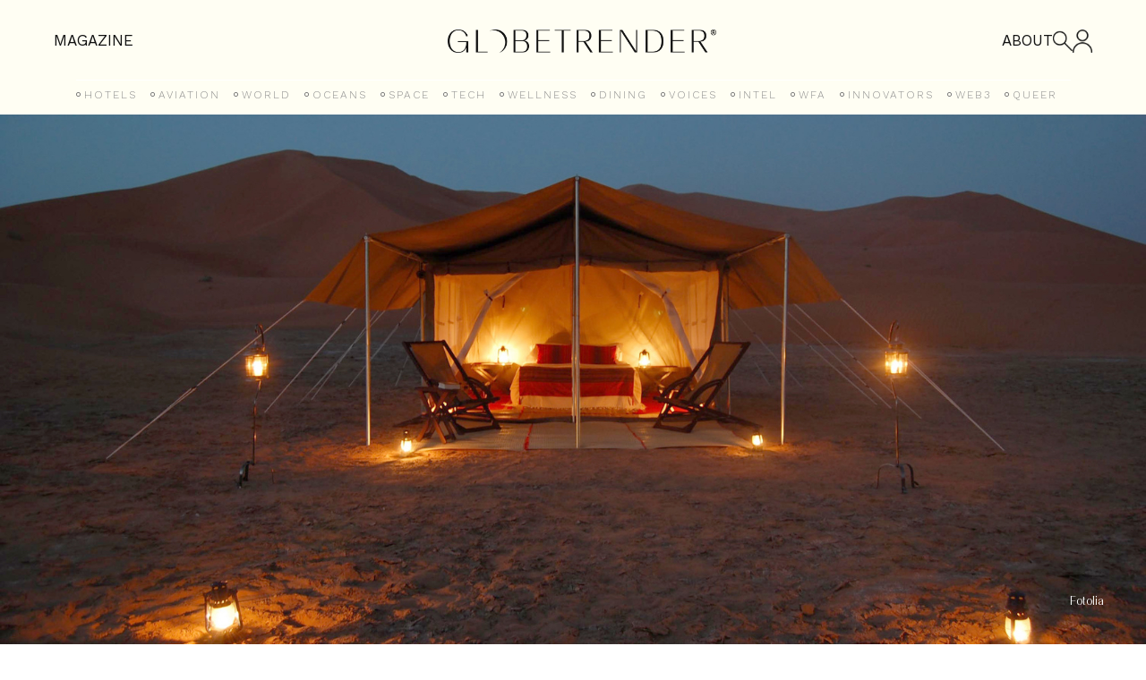

--- FILE ---
content_type: text/html; charset=UTF-8
request_url: https://globetrender.com/2017/06/06/three-trends-defining-luxury-travel/
body_size: 29514
content:
<!DOCTYPE html>
<html lang="en-GB" >
<head>
<meta charset="UTF-8">
<meta name="viewport" content="width=device-width, initial-scale=1.0">
<!-- WP_HEAD() START -->
<link rel="preload" as="style" href="https://fonts.googleapis.com/css?family=basel-classic-regula:100,200,300,400,500,600,700,800,900|basel-classic-regula:100,200,300,400,500,600,700,800,900|Work+Sans:100,200,300,400,500,600,700,800,900" >
<link rel="stylesheet" href="https://fonts.googleapis.com/css?family=basel-classic-regula:100,200,300,400,500,600,700,800,900|basel-classic-regula:100,200,300,400,500,600,700,800,900|Work+Sans:100,200,300,400,500,600,700,800,900">
<meta name='robots' content='index, follow, max-image-preview:large, max-snippet:-1, max-video-preview:-1' />

	<!-- This site is optimized with the Yoast SEO plugin v26.7 - https://yoast.com/wordpress/plugins/seo/ -->
	<title>Three trends defining luxury travel of tomorrow</title>
	<meta name="description" content="To appeal to the changing tastes of consumers, luxury travel brands need to realise the power of collaboration, going to extremes and hyper-personalisation" />
	<link rel="canonical" href="https://globetrender.com/2017/06/06/three-trends-defining-luxury-travel/" />
	<meta property="og:locale" content="en_GB" />
	<meta property="og:type" content="article" />
	<meta property="og:title" content="Three trends defining luxury travel of tomorrow" />
	<meta property="og:description" content="To appeal to the changing tastes of consumers, luxury travel brands need to realise the power of collaboration, going to extremes and hyper-personalisation" />
	<meta property="og:url" content="https://globetrender.com/2017/06/06/three-trends-defining-luxury-travel/" />
	<meta property="og:site_name" content="Globetrender" />
	<meta property="article:published_time" content="2017-06-06T11:42:12+00:00" />
	<meta property="article:modified_time" content="2020-09-09T21:37:10+00:00" />
	<meta property="og:image" content="https://globetrender.com/wp-content/uploads/2017/06/desert-lodge.jpg" />
	<meta property="og:image:width" content="1690" />
	<meta property="og:image:height" content="1124" />
	<meta property="og:image:type" content="image/jpeg" />
	<meta name="author" content="Jenny" />
	<meta name="twitter:card" content="summary_large_image" />
	<meta name="twitter:creator" content="@globetrender" />
	<meta name="twitter:site" content="@globetrender" />
	<meta name="twitter:label1" content="Written by" />
	<meta name="twitter:data1" content="Jenny" />
	<meta name="twitter:label2" content="Estimated reading time" />
	<meta name="twitter:data2" content="9 minutes" />
	<script type="application/ld+json" class="yoast-schema-graph">{"@context":"https://schema.org","@graph":[{"@type":"Article","@id":"https://globetrender.com/2017/06/06/three-trends-defining-luxury-travel/#article","isPartOf":{"@id":"https://globetrender.com/2017/06/06/three-trends-defining-luxury-travel/"},"author":{"name":"Jenny","@id":"https://globetrender.com/#/schema/person/781bd72f3d5dd16729bcfad4684fdd39"},"headline":"Three trends defining luxury travel of tomorrow","datePublished":"2017-06-06T11:42:12+00:00","dateModified":"2020-09-09T21:37:10+00:00","mainEntityOfPage":{"@id":"https://globetrender.com/2017/06/06/three-trends-defining-luxury-travel/"},"wordCount":1911,"publisher":{"@id":"https://globetrender.com/#organization"},"image":{"@id":"https://globetrender.com/2017/06/06/three-trends-defining-luxury-travel/#primaryimage"},"thumbnailUrl":"https://globetrender.com/wp-content/uploads/2017/06/desert-lodge.jpg","keywords":["chat bot","collaboration","extreme travel","hyper personalisation","Jo &amp; Joe","Marriott International"],"articleSection":["Intelligence"],"inLanguage":"en-GB"},{"@type":"WebPage","@id":"https://globetrender.com/2017/06/06/three-trends-defining-luxury-travel/","url":"https://globetrender.com/2017/06/06/three-trends-defining-luxury-travel/","name":"Three trends defining luxury travel of tomorrow","isPartOf":{"@id":"https://globetrender.com/#website"},"primaryImageOfPage":{"@id":"https://globetrender.com/2017/06/06/three-trends-defining-luxury-travel/#primaryimage"},"image":{"@id":"https://globetrender.com/2017/06/06/three-trends-defining-luxury-travel/#primaryimage"},"thumbnailUrl":"https://globetrender.com/wp-content/uploads/2017/06/desert-lodge.jpg","datePublished":"2017-06-06T11:42:12+00:00","dateModified":"2020-09-09T21:37:10+00:00","description":"To appeal to the changing tastes of consumers, luxury travel brands need to realise the power of collaboration, going to extremes and hyper-personalisation","breadcrumb":{"@id":"https://globetrender.com/2017/06/06/three-trends-defining-luxury-travel/#breadcrumb"},"inLanguage":"en-GB","potentialAction":[{"@type":"ReadAction","target":["https://globetrender.com/2017/06/06/three-trends-defining-luxury-travel/"]}]},{"@type":"ImageObject","inLanguage":"en-GB","@id":"https://globetrender.com/2017/06/06/three-trends-defining-luxury-travel/#primaryimage","url":"https://globetrender.com/wp-content/uploads/2017/06/desert-lodge.jpg","contentUrl":"https://globetrender.com/wp-content/uploads/2017/06/desert-lodge.jpg","width":1690,"height":1124},{"@type":"BreadcrumbList","@id":"https://globetrender.com/2017/06/06/three-trends-defining-luxury-travel/#breadcrumb","itemListElement":[{"@type":"ListItem","position":1,"name":"Home","item":"https://globetrender.com/"},{"@type":"ListItem","position":2,"name":"Three trends defining luxury travel of tomorrow"}]},{"@type":"WebSite","@id":"https://globetrender.com/#website","url":"https://globetrender.com/","name":"Globetrender","description":"The future of travel","publisher":{"@id":"https://globetrender.com/#organization"},"potentialAction":[{"@type":"SearchAction","target":{"@type":"EntryPoint","urlTemplate":"https://globetrender.com/?s={search_term_string}"},"query-input":{"@type":"PropertyValueSpecification","valueRequired":true,"valueName":"search_term_string"}}],"inLanguage":"en-GB"},{"@type":"Organization","@id":"https://globetrender.com/#organization","name":"Globetrender","url":"https://globetrender.com/","logo":{"@type":"ImageObject","inLanguage":"en-GB","@id":"https://globetrender.com/#/schema/logo/image/","url":"https://globetrender.com/wp-content/uploads/2015/07/EIB_Globetrender_Wordmark_Black-1.png","contentUrl":"https://globetrender.com/wp-content/uploads/2015/07/EIB_Globetrender_Wordmark_Black-1.png","width":800,"height":68,"caption":"Globetrender"},"image":{"@id":"https://globetrender.com/#/schema/logo/image/"},"sameAs":["https://x.com/globetrender","https://www.instagram.com/globetrendermagazine/"]},{"@type":"Person","@id":"https://globetrender.com/#/schema/person/781bd72f3d5dd16729bcfad4684fdd39","name":"Jenny","image":{"@type":"ImageObject","inLanguage":"en-GB","@id":"https://globetrender.com/#/schema/person/image/","url":"https://secure.gravatar.com/avatar/32b4d0642a5b69841d3d0be268710fd772cecdabcad7d71dec7ff81338807532?s=96&d=mm&r=g","contentUrl":"https://secure.gravatar.com/avatar/32b4d0642a5b69841d3d0be268710fd772cecdabcad7d71dec7ff81338807532?s=96&d=mm&r=g","caption":"Jenny"},"description":"Edito, Founder &amp; CEO of Globetrender","url":"https://globetrender.com/author/jenny/"}]}</script>
	<!-- / Yoast SEO plugin. -->


<link rel='dns-prefetch' href='//cdn.jsdelivr.net' />
<link rel='dns-prefetch' href='//www.googletagmanager.com' />
<link rel='dns-prefetch' href='//pagead2.googlesyndication.com' />
<link rel="alternate" title="oEmbed (JSON)" type="application/json+oembed" href="https://globetrender.com/wp-json/oembed/1.0/embed?url=https%3A%2F%2Fglobetrender.com%2F2017%2F06%2F06%2Fthree-trends-defining-luxury-travel%2F" />
<link rel="alternate" title="oEmbed (XML)" type="text/xml+oembed" href="https://globetrender.com/wp-json/oembed/1.0/embed?url=https%3A%2F%2Fglobetrender.com%2F2017%2F06%2F06%2Fthree-trends-defining-luxury-travel%2F&#038;format=xml" />
<style id='wp-img-auto-sizes-contain-inline-css' type='text/css'>
img:is([sizes=auto i],[sizes^="auto," i]){contain-intrinsic-size:3000px 1500px}
/*# sourceURL=wp-img-auto-sizes-contain-inline-css */
</style>
<link rel='stylesheet' id='woocommerce-pdf-frontend-css-css' href='https://globetrender.com/wp-content/plugins/woocommerce-pdf-invoice/assets/css/woocommerce-pdf-frontend-css.css?ver=5.1.1' type='text/css' media='all' />
<style id='wp-block-library-inline-css' type='text/css'>
:root{--wp-block-synced-color:#7a00df;--wp-block-synced-color--rgb:122,0,223;--wp-bound-block-color:var(--wp-block-synced-color);--wp-editor-canvas-background:#ddd;--wp-admin-theme-color:#007cba;--wp-admin-theme-color--rgb:0,124,186;--wp-admin-theme-color-darker-10:#006ba1;--wp-admin-theme-color-darker-10--rgb:0,107,160.5;--wp-admin-theme-color-darker-20:#005a87;--wp-admin-theme-color-darker-20--rgb:0,90,135;--wp-admin-border-width-focus:2px}@media (min-resolution:192dpi){:root{--wp-admin-border-width-focus:1.5px}}.wp-element-button{cursor:pointer}:root .has-very-light-gray-background-color{background-color:#eee}:root .has-very-dark-gray-background-color{background-color:#313131}:root .has-very-light-gray-color{color:#eee}:root .has-very-dark-gray-color{color:#313131}:root .has-vivid-green-cyan-to-vivid-cyan-blue-gradient-background{background:linear-gradient(135deg,#00d084,#0693e3)}:root .has-purple-crush-gradient-background{background:linear-gradient(135deg,#34e2e4,#4721fb 50%,#ab1dfe)}:root .has-hazy-dawn-gradient-background{background:linear-gradient(135deg,#faaca8,#dad0ec)}:root .has-subdued-olive-gradient-background{background:linear-gradient(135deg,#fafae1,#67a671)}:root .has-atomic-cream-gradient-background{background:linear-gradient(135deg,#fdd79a,#004a59)}:root .has-nightshade-gradient-background{background:linear-gradient(135deg,#330968,#31cdcf)}:root .has-midnight-gradient-background{background:linear-gradient(135deg,#020381,#2874fc)}:root{--wp--preset--font-size--normal:16px;--wp--preset--font-size--huge:42px}.has-regular-font-size{font-size:1em}.has-larger-font-size{font-size:2.625em}.has-normal-font-size{font-size:var(--wp--preset--font-size--normal)}.has-huge-font-size{font-size:var(--wp--preset--font-size--huge)}.has-text-align-center{text-align:center}.has-text-align-left{text-align:left}.has-text-align-right{text-align:right}.has-fit-text{white-space:nowrap!important}#end-resizable-editor-section{display:none}.aligncenter{clear:both}.items-justified-left{justify-content:flex-start}.items-justified-center{justify-content:center}.items-justified-right{justify-content:flex-end}.items-justified-space-between{justify-content:space-between}.screen-reader-text{border:0;clip-path:inset(50%);height:1px;margin:-1px;overflow:hidden;padding:0;position:absolute;width:1px;word-wrap:normal!important}.screen-reader-text:focus{background-color:#ddd;clip-path:none;color:#444;display:block;font-size:1em;height:auto;left:5px;line-height:normal;padding:15px 23px 14px;text-decoration:none;top:5px;width:auto;z-index:100000}html :where(.has-border-color){border-style:solid}html :where([style*=border-top-color]){border-top-style:solid}html :where([style*=border-right-color]){border-right-style:solid}html :where([style*=border-bottom-color]){border-bottom-style:solid}html :where([style*=border-left-color]){border-left-style:solid}html :where([style*=border-width]){border-style:solid}html :where([style*=border-top-width]){border-top-style:solid}html :where([style*=border-right-width]){border-right-style:solid}html :where([style*=border-bottom-width]){border-bottom-style:solid}html :where([style*=border-left-width]){border-left-style:solid}html :where(img[class*=wp-image-]){height:auto;max-width:100%}:where(figure){margin:0 0 1em}html :where(.is-position-sticky){--wp-admin--admin-bar--position-offset:var(--wp-admin--admin-bar--height,0px)}@media screen and (max-width:600px){html :where(.is-position-sticky){--wp-admin--admin-bar--position-offset:0px}}

/*# sourceURL=wp-block-library-inline-css */
</style><link rel='stylesheet' id='wc-blocks-style-css' href='https://globetrender.com/wp-content/plugins/woocommerce/assets/client/blocks/wc-blocks.css?ver=wc-10.4.3' type='text/css' media='all' />
<style id='global-styles-inline-css' type='text/css'>
:root{--wp--preset--aspect-ratio--square: 1;--wp--preset--aspect-ratio--4-3: 4/3;--wp--preset--aspect-ratio--3-4: 3/4;--wp--preset--aspect-ratio--3-2: 3/2;--wp--preset--aspect-ratio--2-3: 2/3;--wp--preset--aspect-ratio--16-9: 16/9;--wp--preset--aspect-ratio--9-16: 9/16;--wp--preset--color--black: #000000;--wp--preset--color--cyan-bluish-gray: #abb8c3;--wp--preset--color--white: #ffffff;--wp--preset--color--pale-pink: #f78da7;--wp--preset--color--vivid-red: #cf2e2e;--wp--preset--color--luminous-vivid-orange: #ff6900;--wp--preset--color--luminous-vivid-amber: #fcb900;--wp--preset--color--light-green-cyan: #7bdcb5;--wp--preset--color--vivid-green-cyan: #00d084;--wp--preset--color--pale-cyan-blue: #8ed1fc;--wp--preset--color--vivid-cyan-blue: #0693e3;--wp--preset--color--vivid-purple: #9b51e0;--wp--preset--gradient--vivid-cyan-blue-to-vivid-purple: linear-gradient(135deg,rgb(6,147,227) 0%,rgb(155,81,224) 100%);--wp--preset--gradient--light-green-cyan-to-vivid-green-cyan: linear-gradient(135deg,rgb(122,220,180) 0%,rgb(0,208,130) 100%);--wp--preset--gradient--luminous-vivid-amber-to-luminous-vivid-orange: linear-gradient(135deg,rgb(252,185,0) 0%,rgb(255,105,0) 100%);--wp--preset--gradient--luminous-vivid-orange-to-vivid-red: linear-gradient(135deg,rgb(255,105,0) 0%,rgb(207,46,46) 100%);--wp--preset--gradient--very-light-gray-to-cyan-bluish-gray: linear-gradient(135deg,rgb(238,238,238) 0%,rgb(169,184,195) 100%);--wp--preset--gradient--cool-to-warm-spectrum: linear-gradient(135deg,rgb(74,234,220) 0%,rgb(151,120,209) 20%,rgb(207,42,186) 40%,rgb(238,44,130) 60%,rgb(251,105,98) 80%,rgb(254,248,76) 100%);--wp--preset--gradient--blush-light-purple: linear-gradient(135deg,rgb(255,206,236) 0%,rgb(152,150,240) 100%);--wp--preset--gradient--blush-bordeaux: linear-gradient(135deg,rgb(254,205,165) 0%,rgb(254,45,45) 50%,rgb(107,0,62) 100%);--wp--preset--gradient--luminous-dusk: linear-gradient(135deg,rgb(255,203,112) 0%,rgb(199,81,192) 50%,rgb(65,88,208) 100%);--wp--preset--gradient--pale-ocean: linear-gradient(135deg,rgb(255,245,203) 0%,rgb(182,227,212) 50%,rgb(51,167,181) 100%);--wp--preset--gradient--electric-grass: linear-gradient(135deg,rgb(202,248,128) 0%,rgb(113,206,126) 100%);--wp--preset--gradient--midnight: linear-gradient(135deg,rgb(2,3,129) 0%,rgb(40,116,252) 100%);--wp--preset--font-size--small: 13px;--wp--preset--font-size--medium: 20px;--wp--preset--font-size--large: 36px;--wp--preset--font-size--x-large: 42px;--wp--preset--spacing--20: 0.44rem;--wp--preset--spacing--30: 0.67rem;--wp--preset--spacing--40: 1rem;--wp--preset--spacing--50: 1.5rem;--wp--preset--spacing--60: 2.25rem;--wp--preset--spacing--70: 3.38rem;--wp--preset--spacing--80: 5.06rem;--wp--preset--shadow--natural: 6px 6px 9px rgba(0, 0, 0, 0.2);--wp--preset--shadow--deep: 12px 12px 50px rgba(0, 0, 0, 0.4);--wp--preset--shadow--sharp: 6px 6px 0px rgba(0, 0, 0, 0.2);--wp--preset--shadow--outlined: 6px 6px 0px -3px rgb(255, 255, 255), 6px 6px rgb(0, 0, 0);--wp--preset--shadow--crisp: 6px 6px 0px rgb(0, 0, 0);}:where(body) { margin: 0; }.wp-site-blocks > .alignleft { float: left; margin-right: 2em; }.wp-site-blocks > .alignright { float: right; margin-left: 2em; }.wp-site-blocks > .aligncenter { justify-content: center; margin-left: auto; margin-right: auto; }:where(.is-layout-flex){gap: 0.5em;}:where(.is-layout-grid){gap: 0.5em;}.is-layout-flow > .alignleft{float: left;margin-inline-start: 0;margin-inline-end: 2em;}.is-layout-flow > .alignright{float: right;margin-inline-start: 2em;margin-inline-end: 0;}.is-layout-flow > .aligncenter{margin-left: auto !important;margin-right: auto !important;}.is-layout-constrained > .alignleft{float: left;margin-inline-start: 0;margin-inline-end: 2em;}.is-layout-constrained > .alignright{float: right;margin-inline-start: 2em;margin-inline-end: 0;}.is-layout-constrained > .aligncenter{margin-left: auto !important;margin-right: auto !important;}.is-layout-constrained > :where(:not(.alignleft):not(.alignright):not(.alignfull)){margin-left: auto !important;margin-right: auto !important;}body .is-layout-flex{display: flex;}.is-layout-flex{flex-wrap: wrap;align-items: center;}.is-layout-flex > :is(*, div){margin: 0;}body .is-layout-grid{display: grid;}.is-layout-grid > :is(*, div){margin: 0;}body{padding-top: 0px;padding-right: 0px;padding-bottom: 0px;padding-left: 0px;}a:where(:not(.wp-element-button)){text-decoration: underline;}:root :where(.wp-element-button, .wp-block-button__link){background-color: #32373c;border-width: 0;color: #fff;font-family: inherit;font-size: inherit;font-style: inherit;font-weight: inherit;letter-spacing: inherit;line-height: inherit;padding-top: calc(0.667em + 2px);padding-right: calc(1.333em + 2px);padding-bottom: calc(0.667em + 2px);padding-left: calc(1.333em + 2px);text-decoration: none;text-transform: inherit;}.has-black-color{color: var(--wp--preset--color--black) !important;}.has-cyan-bluish-gray-color{color: var(--wp--preset--color--cyan-bluish-gray) !important;}.has-white-color{color: var(--wp--preset--color--white) !important;}.has-pale-pink-color{color: var(--wp--preset--color--pale-pink) !important;}.has-vivid-red-color{color: var(--wp--preset--color--vivid-red) !important;}.has-luminous-vivid-orange-color{color: var(--wp--preset--color--luminous-vivid-orange) !important;}.has-luminous-vivid-amber-color{color: var(--wp--preset--color--luminous-vivid-amber) !important;}.has-light-green-cyan-color{color: var(--wp--preset--color--light-green-cyan) !important;}.has-vivid-green-cyan-color{color: var(--wp--preset--color--vivid-green-cyan) !important;}.has-pale-cyan-blue-color{color: var(--wp--preset--color--pale-cyan-blue) !important;}.has-vivid-cyan-blue-color{color: var(--wp--preset--color--vivid-cyan-blue) !important;}.has-vivid-purple-color{color: var(--wp--preset--color--vivid-purple) !important;}.has-black-background-color{background-color: var(--wp--preset--color--black) !important;}.has-cyan-bluish-gray-background-color{background-color: var(--wp--preset--color--cyan-bluish-gray) !important;}.has-white-background-color{background-color: var(--wp--preset--color--white) !important;}.has-pale-pink-background-color{background-color: var(--wp--preset--color--pale-pink) !important;}.has-vivid-red-background-color{background-color: var(--wp--preset--color--vivid-red) !important;}.has-luminous-vivid-orange-background-color{background-color: var(--wp--preset--color--luminous-vivid-orange) !important;}.has-luminous-vivid-amber-background-color{background-color: var(--wp--preset--color--luminous-vivid-amber) !important;}.has-light-green-cyan-background-color{background-color: var(--wp--preset--color--light-green-cyan) !important;}.has-vivid-green-cyan-background-color{background-color: var(--wp--preset--color--vivid-green-cyan) !important;}.has-pale-cyan-blue-background-color{background-color: var(--wp--preset--color--pale-cyan-blue) !important;}.has-vivid-cyan-blue-background-color{background-color: var(--wp--preset--color--vivid-cyan-blue) !important;}.has-vivid-purple-background-color{background-color: var(--wp--preset--color--vivid-purple) !important;}.has-black-border-color{border-color: var(--wp--preset--color--black) !important;}.has-cyan-bluish-gray-border-color{border-color: var(--wp--preset--color--cyan-bluish-gray) !important;}.has-white-border-color{border-color: var(--wp--preset--color--white) !important;}.has-pale-pink-border-color{border-color: var(--wp--preset--color--pale-pink) !important;}.has-vivid-red-border-color{border-color: var(--wp--preset--color--vivid-red) !important;}.has-luminous-vivid-orange-border-color{border-color: var(--wp--preset--color--luminous-vivid-orange) !important;}.has-luminous-vivid-amber-border-color{border-color: var(--wp--preset--color--luminous-vivid-amber) !important;}.has-light-green-cyan-border-color{border-color: var(--wp--preset--color--light-green-cyan) !important;}.has-vivid-green-cyan-border-color{border-color: var(--wp--preset--color--vivid-green-cyan) !important;}.has-pale-cyan-blue-border-color{border-color: var(--wp--preset--color--pale-cyan-blue) !important;}.has-vivid-cyan-blue-border-color{border-color: var(--wp--preset--color--vivid-cyan-blue) !important;}.has-vivid-purple-border-color{border-color: var(--wp--preset--color--vivid-purple) !important;}.has-vivid-cyan-blue-to-vivid-purple-gradient-background{background: var(--wp--preset--gradient--vivid-cyan-blue-to-vivid-purple) !important;}.has-light-green-cyan-to-vivid-green-cyan-gradient-background{background: var(--wp--preset--gradient--light-green-cyan-to-vivid-green-cyan) !important;}.has-luminous-vivid-amber-to-luminous-vivid-orange-gradient-background{background: var(--wp--preset--gradient--luminous-vivid-amber-to-luminous-vivid-orange) !important;}.has-luminous-vivid-orange-to-vivid-red-gradient-background{background: var(--wp--preset--gradient--luminous-vivid-orange-to-vivid-red) !important;}.has-very-light-gray-to-cyan-bluish-gray-gradient-background{background: var(--wp--preset--gradient--very-light-gray-to-cyan-bluish-gray) !important;}.has-cool-to-warm-spectrum-gradient-background{background: var(--wp--preset--gradient--cool-to-warm-spectrum) !important;}.has-blush-light-purple-gradient-background{background: var(--wp--preset--gradient--blush-light-purple) !important;}.has-blush-bordeaux-gradient-background{background: var(--wp--preset--gradient--blush-bordeaux) !important;}.has-luminous-dusk-gradient-background{background: var(--wp--preset--gradient--luminous-dusk) !important;}.has-pale-ocean-gradient-background{background: var(--wp--preset--gradient--pale-ocean) !important;}.has-electric-grass-gradient-background{background: var(--wp--preset--gradient--electric-grass) !important;}.has-midnight-gradient-background{background: var(--wp--preset--gradient--midnight) !important;}.has-small-font-size{font-size: var(--wp--preset--font-size--small) !important;}.has-medium-font-size{font-size: var(--wp--preset--font-size--medium) !important;}.has-large-font-size{font-size: var(--wp--preset--font-size--large) !important;}.has-x-large-font-size{font-size: var(--wp--preset--font-size--x-large) !important;}
/*# sourceURL=global-styles-inline-css */
</style>

<link rel='stylesheet' id='contact-form-7-css' href='https://globetrender.com/wp-content/plugins/contact-form-7/includes/css/styles.css?ver=6.1.4' type='text/css' media='all' />
<link rel='stylesheet' id='slick-css-css' href='https://cdn.jsdelivr.net/npm/slick-carousel@1.8.1/slick/slick.css?ver=1.8.1' type='text/css' media='all' />
<link rel='stylesheet' id='slick-theme-css-css' href='https://cdn.jsdelivr.net/npm/slick-carousel@1.8.1/slick/slick-theme.css?ver=1.8.1' type='text/css' media='all' />
<link rel='stylesheet' id='oxygen-css' href='https://globetrender.com/wp-content/plugins/oxygen/component-framework/oxygen.css?ver=4.9' type='text/css' media='all' />
<link rel='stylesheet' id='uaf_client_css-css' href='https://globetrender.com/wp-content/uploads/useanyfont/uaf.css?ver=1764748372' type='text/css' media='all' />
<link rel='stylesheet' id='woocommerce-layout-css' href='https://globetrender.com/wp-content/plugins/woocommerce/assets/css/woocommerce-layout.css?ver=10.4.3' type='text/css' media='all' />
<link rel='stylesheet' id='woocommerce-smallscreen-css' href='https://globetrender.com/wp-content/plugins/woocommerce/assets/css/woocommerce-smallscreen.css?ver=10.4.3' type='text/css' media='only screen and (max-width: 768px)' />
<link rel='stylesheet' id='woocommerce-general-css' href='https://globetrender.com/wp-content/plugins/woocommerce/assets/css/woocommerce.css?ver=10.4.3' type='text/css' media='all' />
<style id='woocommerce-inline-inline-css' type='text/css'>
.woocommerce form .form-row .required { visibility: visible; }
/*# sourceURL=woocommerce-inline-inline-css */
</style>
<link rel='stylesheet' id='photoswipe-css' href='https://globetrender.com/wp-content/plugins/woocommerce/assets/css/photoswipe/photoswipe.min.css?ver=10.4.3' type='text/css' media='all' />
<link rel='stylesheet' id='photoswipe-default-skin-css' href='https://globetrender.com/wp-content/plugins/woocommerce/assets/css/photoswipe/default-skin/default-skin.min.css?ver=10.4.3' type='text/css' media='all' />
<link rel='stylesheet' id='wc-memberships-frontend-css' href='https://globetrender.com/wp-content/plugins/woocommerce-memberships/assets/css/frontend/wc-memberships-frontend.min.css?ver=1.27.5' type='text/css' media='all' />
<link rel='stylesheet' id='issuem-leaky-paywall-css' href='https://globetrender.com/wp-content/plugins/leaky-paywall//css/issuem-leaky-paywall.css?ver=4.22.6' type='text/css' media='all' />
<link rel='stylesheet' id='wp_mailjet_form_builder_widget-widget-front-styles-css' href='https://globetrender.com/wp-content/plugins/mailjet-for-wordpress/src/widgetformbuilder/css/front-widget.css?ver=6.1.6' type='text/css' media='all' />
<script type="text/javascript" src="https://globetrender.com/wp-includes/js/jquery/jquery.min.js?ver=3.7.1" id="jquery-core-js"></script>
<script type="text/javascript" src="https://cdn.jsdelivr.net/npm/slick-carousel@1.8.1/slick/slick.min.js?ver=1.8.1" id="slick-js-js"></script>
<script type="text/javascript" src="https://globetrender.com/wp-content/plugins/stop-user-enumeration/frontend/js/frontend.js?ver=1.7.7" id="stop-user-enumeration-js" defer="defer" data-wp-strategy="defer"></script>
<script type="text/javascript" src="https://globetrender.com/wp-content/plugins/woocommerce/assets/js/jquery-blockui/jquery.blockUI.min.js?ver=2.7.0-wc.10.4.3" id="wc-jquery-blockui-js" defer="defer" data-wp-strategy="defer"></script>
<script type="text/javascript" id="wc-add-to-cart-js-extra">
/* <![CDATA[ */
var wc_add_to_cart_params = {"ajax_url":"/wp-admin/admin-ajax.php","wc_ajax_url":"/?wc-ajax=%%endpoint%%","i18n_view_cart":"View basket","cart_url":"https://globetrender.com/checkout-2/","is_cart":"","cart_redirect_after_add":"no"};
//# sourceURL=wc-add-to-cart-js-extra
/* ]]> */
</script>
<script type="text/javascript" src="https://globetrender.com/wp-content/plugins/woocommerce/assets/js/frontend/add-to-cart.min.js?ver=10.4.3" id="wc-add-to-cart-js" defer="defer" data-wp-strategy="defer"></script>
<script type="text/javascript" src="https://globetrender.com/wp-content/plugins/woocommerce/assets/js/js-cookie/js.cookie.min.js?ver=2.1.4-wc.10.4.3" id="wc-js-cookie-js" defer="defer" data-wp-strategy="defer"></script>
<script type="text/javascript" id="woocommerce-js-extra">
/* <![CDATA[ */
var woocommerce_params = {"ajax_url":"/wp-admin/admin-ajax.php","wc_ajax_url":"/?wc-ajax=%%endpoint%%","i18n_password_show":"Show password","i18n_password_hide":"Hide password"};
//# sourceURL=woocommerce-js-extra
/* ]]> */
</script>
<script type="text/javascript" src="https://globetrender.com/wp-content/plugins/woocommerce/assets/js/frontend/woocommerce.min.js?ver=10.4.3" id="woocommerce-js" defer="defer" data-wp-strategy="defer"></script>
<script type="text/javascript" src="https://globetrender.com/wp-content/plugins/woocommerce/assets/js/flexslider/jquery.flexslider.min.js?ver=2.7.2-wc.10.4.3" id="wc-flexslider-js" defer="defer" data-wp-strategy="defer"></script>
<script type="text/javascript" src="https://globetrender.com/wp-content/plugins/woocommerce/assets/js/photoswipe/photoswipe.min.js?ver=4.1.1-wc.10.4.3" id="wc-photoswipe-js" defer="defer" data-wp-strategy="defer"></script>
<script type="text/javascript" src="https://globetrender.com/wp-content/plugins/woocommerce/assets/js/photoswipe/photoswipe-ui-default.min.js?ver=4.1.1-wc.10.4.3" id="wc-photoswipe-ui-default-js" defer="defer" data-wp-strategy="defer"></script>
<script type="text/javascript" id="wc-single-product-js-extra">
/* <![CDATA[ */
var wc_single_product_params = {"i18n_required_rating_text":"Please select a rating","i18n_rating_options":["1 of 5 stars","2 of 5 stars","3 of 5 stars","4 of 5 stars","5 of 5 stars"],"i18n_product_gallery_trigger_text":"View full-screen image gallery","review_rating_required":"yes","flexslider":{"rtl":false,"animation":"slide","smoothHeight":true,"directionNav":false,"controlNav":"thumbnails","slideshow":false,"animationSpeed":500,"animationLoop":false,"allowOneSlide":false,"touch":false},"zoom_enabled":"","zoom_options":[],"photoswipe_enabled":"1","photoswipe_options":{"shareEl":false,"closeOnScroll":false,"history":false,"hideAnimationDuration":0,"showAnimationDuration":0},"flexslider_enabled":"1"};
//# sourceURL=wc-single-product-js-extra
/* ]]> */
</script>
<script type="text/javascript" src="https://globetrender.com/wp-content/plugins/woocommerce/assets/js/frontend/single-product.min.js?ver=10.4.3" id="wc-single-product-js" defer="defer" data-wp-strategy="defer"></script>

<!-- Google tag (gtag.js) snippet added by Site Kit -->
<!-- Google Analytics snippet added by Site Kit -->
<script type="text/javascript" src="https://www.googletagmanager.com/gtag/js?id=GT-KDQ6PPV" id="google_gtagjs-js" async></script>
<script type="text/javascript" id="google_gtagjs-js-after">
/* <![CDATA[ */
window.dataLayer = window.dataLayer || [];function gtag(){dataLayer.push(arguments);}
gtag("set","linker",{"domains":["globetrender.com"]});
gtag("js", new Date());
gtag("set", "developer_id.dZTNiMT", true);
gtag("config", "GT-KDQ6PPV", {"googlesitekit_post_type":"post"});
//# sourceURL=google_gtagjs-js-after
/* ]]> */
</script>
<link rel="https://api.w.org/" href="https://globetrender.com/wp-json/" /><link rel="alternate" title="JSON" type="application/json" href="https://globetrender.com/wp-json/wp/v2/posts/4002" /><link rel="EditURI" type="application/rsd+xml" title="RSD" href="https://globetrender.com/xmlrpc.php?rsd" />
<meta name="generator" content="WordPress 6.9" />
<meta name="generator" content="WooCommerce 10.4.3" />
<link rel='shortlink' href='https://globetrender.com/?p=4002' />
<meta name="generator" content="Site Kit by Google 1.170.0" /><style>
        .woocommerce-MyAccount-navigation-link--members-area { 
            display: none !important; 
        }
    </style>	<noscript><style>.woocommerce-product-gallery{ opacity: 1 !important; }</style></noscript>
	
<!-- Google AdSense meta tags added by Site Kit -->
<meta name="google-adsense-platform-account" content="ca-host-pub-2644536267352236">
<meta name="google-adsense-platform-domain" content="sitekit.withgoogle.com">
<!-- End Google AdSense meta tags added by Site Kit -->

<!-- Google AdSense snippet added by Site Kit -->
<script type="text/javascript" async="async" src="https://pagead2.googlesyndication.com/pagead/js/adsbygoogle.js?client=ca-pub-9840517272943935&amp;host=ca-host-pub-2644536267352236" crossorigin="anonymous"></script>

<!-- End Google AdSense snippet added by Site Kit -->
<link rel="icon" href="https://globetrender.com/wp-content/uploads/2024/12/cropped-EIB_Globetrender_Social-Icon_Black-scaled-1-32x32.jpg" sizes="32x32" />
<link rel="icon" href="https://globetrender.com/wp-content/uploads/2024/12/cropped-EIB_Globetrender_Social-Icon_Black-scaled-1-192x192.jpg" sizes="192x192" />
<link rel="apple-touch-icon" href="https://globetrender.com/wp-content/uploads/2024/12/cropped-EIB_Globetrender_Social-Icon_Black-scaled-1-180x180.jpg" />
<meta name="msapplication-TileImage" content="https://globetrender.com/wp-content/uploads/2024/12/cropped-EIB_Globetrender_Social-Icon_Black-scaled-1-270x270.jpg" />
		<style type="text/css" id="wp-custom-css">
			.wpb-pp-table-content img {
	width: 200px;
    height: auto !important;
    margin: 10px auto 0 !important;
    display: block !important;
	cursor:pointer;
}

.wpb-popup-wrapp.wpb-custom-popup {max-width:100%;}

.wpb-pp-fe-content {display:block; text-align:left !important; position:relative !important; padding:20px; width:100% !important;
	
	height:auto !important;

display: block;
    text-align: left !important;
    position: relative !important;
    padding:10px 20px;
    width: 100% !important;
    top: auto !important;
    bottom: 0 !important;
    left: 0 !important;
}

.home .cb-module-custom.cb-module-block.clearfix:nth-of-type(2) .cb-module-header {display:none;}

.home .cb-module-custom.cb-module-block.clearfix:nth-of-type(2) h2:after {background:white !important;}
.home .cb-module-custom.cb-module-block.clearfix:nth-of-type(2) p {
   color:black
}
.home .cb-module-custom.cb-module-block.clearfix:nth-of-type(4) {
    padding: 0 !important;
}
.home .cb-module-custom.cb-module-block.clearfix:nth-of-type(4) .cb-contents {
    padding: 0 !important;
}

figure {max-width:100% !important}
.paywall-this {max-width:100% !important}
.paywall-this div{max-width:100% !important}

.home .cb-module-custom.cb-module-block.clearfix .cb-module-header {margin:0;}
.home .cb-module-custom.cb-module-block.clearfix em {font-size:13px;}
.home .cb-module-custom.cb-module-block.clearfix h2{color:white; font-size:30px}
.home h4.clear {margin:0 0 15px;}
.home .cb-module-custom.cb-module-block.clearfix p{color:white; font-size:13px; color:#999}
.home .cb-module-custom.cb-module-block.clearfix label{color:white; font-size:15px;}

.home .cb-module-custom.cb-module-block.clearfix #mc-embedded-subscribe {background:black; padding:15px 0 13px; color:white !important; border:1px solid #333}

.home h4.mc-field-group {margin:10px 0;}

@media only screen and (min-width: 1200px){
#cb-nav-bar .cb-main-nav>li>a {
    padding: 8px 10px;
}
	#cb-nav-bar {font-size:15px;}
}		</style>
		<link rel='stylesheet' id='oxygen-cache-74797-css' href='//globetrender.com/wp-content/uploads/oxygen/css/74797.css?cache=1768985773&#038;ver=6.9' type='text/css' media='all' />
<link rel='stylesheet' id='oxygen-cache-74932-css' href='//globetrender.com/wp-content/uploads/oxygen/css/74932.css?cache=1768330517&#038;ver=6.9' type='text/css' media='all' />
<link rel='stylesheet' id='oxygen-universal-styles-css' href='//globetrender.com/wp-content/uploads/oxygen/css/universal.css?cache=1768985773&#038;ver=6.9' type='text/css' media='all' />
<!-- END OF WP_HEAD() -->
<link rel='stylesheet' id='wc-stripe-blocks-checkout-style-css' href='https://globetrender.com/wp-content/plugins/woocommerce-gateway-stripe/build/upe-blocks.css?ver=1e1661bb3db973deba05' type='text/css' media='all' />
<link rel='stylesheet' id='oxygen-aos-css' href='https://globetrender.com/wp-content/plugins/oxygen/component-framework/vendor/aos/aos.css?ver=6.9' type='text/css' media='all' />
</head>
<body class="wp-singular post-template-default single single-post postid-4002 single-format-standard wp-theme-oxygen-is-not-a-theme  wp-embed-responsive theme-oxygen-is-not-a-theme oxygen-body woocommerce-no-js" >




						<section id="header" class=" ct-section" ><div class="ct-section-inner-wrap"><div id="div_block-89-67716" class="ct-div-block" ><a id="link-113-67716" class="ct-link" href="/globetrender-account"   ><img  id="image-115-67716" alt="" src="/wp-content/uploads/2024/05/user.png" class="ct-image"/></a><div id="div_block-77-29" class="ct-div-block" ><a id="link_text-101-67716" class="ct-link-text" href="/magazine" target="_self"  >Magazine</a></div><a id="link-75-29" class="ct-link after-ani-logo" href="/"   ><img  id="image-76-29" alt="" src="https://globetrender.com/wp-content/uploads/2024/09/EIB_Globetrender_Wordmark_Black.png" class="ct-image"/></a><div id="div_block-104-67716" class="ct-div-block" ><a id="link_text-102-67716" class="ct-link-text" href="/about" target="_self"  >About</a><div id="div_block-127-68253" class="ct-div-block" ><div id="_toggle-119-67716" class="oxy-toggle " data-oxy-toggle-target="#search-block" data-oxy-toggle-initial-state="closed" data-oxy-toggle-active-class="toggle-9374-expanded" >
			<div class='oxy-expand-collapse-icon' href='#'></div>
			<div class='oxy-toggle-content'>
                <img  id="image-126-68253" alt="" src="/wp-content/uploads/2024/05/search.png" class="ct-image"/>			</div>
		</div><a id="link-129-68253" class="ct-link" href="/globetrender-account"   ><img  id="image-128-68253" alt="" src="/wp-content/uploads/2024/05/user.png" class="ct-image"/></a></div></div><div id="div_block-137-68253" class="ct-div-block" ><div id="_toggle-138-68253" class="oxy-toggle toggle-8542 toggle-8542-expanded" data-oxy-toggle-target="#search-block" data-oxy-toggle-initial-state="open" data-oxy-toggle-active-class="toggle-8542-expanded" >
			<div class='oxy-expand-collapse-icon' href='#'></div>
			<div class='oxy-toggle-content'>
                <img  id="image-143-68253" alt="" src="/wp-content/uploads/2024/05/search.png" class="ct-image"/>			</div>
		</div>
		<div id="-pro-menu-112-67716" class="oxy-pro-menu " ><div class="oxy-pro-menu-mobile-open-icon  oxy-pro-menu-off-canvas-trigger oxy-pro-menu-off-canvas-left" data-off-canvas-alignment="left"><svg id="-pro-menu-112-67716-open-icon"><use xlink:href="#FontAwesomeicon-bars"></use></svg>Menu</div>

                
        <div class="oxy-pro-menu-container  oxy-pro-menu-dropdown-links-visible-on-mobile oxy-pro-menu-dropdown-links-toggle oxy-pro-menu-show-dropdown" data-aos-duration="400" 

             data-oxy-pro-menu-dropdown-animation="fade-up"
             data-oxy-pro-menu-dropdown-animation-duration="0.4"
             data-entire-parent-toggles-dropdown="true"

                          data-oxy-pro-menu-off-canvas-animation="slide-right"
             
                          data-oxy-pro-menu-dropdown-animation-duration="0.4"
             
                          data-oxy-pro-menu-dropdown-links-on-mobile="toggle">
             
            <div class="menu-main-menu-container"><ul id="menu-main-menu" class="oxy-pro-menu-list"><li id="menu-item-37" class="menu-item menu-item-type-taxonomy menu-item-object-category category-2 menu-item-37"><a href="https://globetrender.com/category/hotels/">Hotels</a></li>
<li id="menu-item-34" class="menu-item menu-item-type-taxonomy menu-item-object-category category-3 menu-item-34"><a href="https://globetrender.com/category/aviation/">Aviation</a></li>
<li id="menu-item-35" class="menu-item menu-item-type-taxonomy menu-item-object-category category-5 menu-item-35"><a href="https://globetrender.com/category/world/">World</a></li>
<li id="menu-item-44775" class="menu-item menu-item-type-taxonomy menu-item-object-category category-3391 menu-item-44775"><a href="https://globetrender.com/category/oceans/">Oceans</a></li>
<li id="menu-item-5566" class="menu-item menu-item-type-taxonomy menu-item-object-category category-1492 menu-item-5566"><a href="https://globetrender.com/category/space/">Space</a></li>
<li id="menu-item-39" class="menu-item menu-item-type-taxonomy menu-item-object-category category-6 menu-item-39"><a href="https://globetrender.com/category/tech/">Tech</a></li>
<li id="menu-item-304" class="menu-item menu-item-type-taxonomy menu-item-object-category category-179 menu-item-304"><a href="https://globetrender.com/category/wellness/">Wellness</a></li>
<li id="menu-item-36" class="menu-item menu-item-type-taxonomy menu-item-object-category category-4 menu-item-36"><a href="https://globetrender.com/category/food-drink/">Dining</a></li>
<li id="menu-item-40" class="menu-item menu-item-type-taxonomy menu-item-object-category category-7 menu-item-40"><a href="https://globetrender.com/category/voices/">Voices</a></li>
<li id="menu-item-38" class="menu-item menu-item-type-taxonomy menu-item-object-category current-post-ancestor current-menu-parent current-post-parent category-8 menu-item-38"><a href="https://globetrender.com/category/intelligence/">Intel</a></li>
<li id="menu-item-19992" class="menu-item menu-item-type-taxonomy menu-item-object-category category-2363 menu-item-19992"><a href="https://globetrender.com/category/work-from-anywhere/">WFA</a></li>
<li id="menu-item-750" class="menu-item menu-item-type-taxonomy menu-item-object-category category-512 menu-item-750"><a href="https://globetrender.com/category/innovators/">Innovators</a></li>
<li id="menu-item-50983" class="menu-item menu-item-type-taxonomy menu-item-object-category category-3696 menu-item-50983"><a href="https://globetrender.com/category/web3/">WEB3</a></li>
<li id="menu-item-59358" class="menu-item menu-item-type-taxonomy menu-item-object-category category-4098 menu-item-59358"><a href="https://globetrender.com/category/queer/">Queer</a></li>
</ul></div>
            <div class="oxy-pro-menu-mobile-close-icon"><svg id="svg--pro-menu-112-67716"><use xlink:href="#FontAwesomeicon-close"></use></svg></div>

        </div>

        </div>

		<script type="text/javascript">
			jQuery('#-pro-menu-112-67716 .oxy-pro-menu-show-dropdown .menu-item-has-children > a', 'body').each(function(){
                jQuery(this).append('<div class="oxy-pro-menu-dropdown-icon-click-area"><svg class="oxy-pro-menu-dropdown-icon"><use xlink:href="#FontAwesomeicon-arrow-circle-o-down"></use></svg></div>');
            });
            jQuery('#-pro-menu-112-67716 .oxy-pro-menu-show-dropdown .menu-item:not(.menu-item-has-children) > a', 'body').each(function(){
                jQuery(this).append('<div class="oxy-pro-menu-dropdown-icon-click-area"></div>');
            });			</script></div></div><div id="search-block" class="ct-div-block" >
                <div id="_search_form-118-67716" class="oxy-search-form" >
                <form role="search" method="get" id="searchform" class="searchform" action="https://globetrender.com/">
				<div>
					<label class="screen-reader-text" for="s">Search for:</label>
					<input type="text" value="" name="s" id="s" />
					<input type="submit" id="searchsubmit" value="Search" />
				</div>
			</form>                </div>
        
        </div><div id="div_block-150-74797" class="ct-div-block home-menu" ><nav id="_nav_menu-148-74797" class="oxy-nav-menu  oxy-nav-menu-dropdowns oxy-nav-menu-dropdown-arrow" ><div class='oxy-menu-toggle'><div class='oxy-nav-menu-hamburger-wrap'><div class='oxy-nav-menu-hamburger'><div class='oxy-nav-menu-hamburger-line'></div><div class='oxy-nav-menu-hamburger-line'></div><div class='oxy-nav-menu-hamburger-line'></div></div></div></div><div class="menu-main-menu-container"><ul id="menu-main-menu-1" class="oxy-nav-menu-list"><li class="menu-item menu-item-type-taxonomy menu-item-object-category category-2 menu-item-37"><a href="https://globetrender.com/category/hotels/">Hotels</a></li>
<li class="menu-item menu-item-type-taxonomy menu-item-object-category category-3 menu-item-34"><a href="https://globetrender.com/category/aviation/">Aviation</a></li>
<li class="menu-item menu-item-type-taxonomy menu-item-object-category category-5 menu-item-35"><a href="https://globetrender.com/category/world/">World</a></li>
<li class="menu-item menu-item-type-taxonomy menu-item-object-category category-3391 menu-item-44775"><a href="https://globetrender.com/category/oceans/">Oceans</a></li>
<li class="menu-item menu-item-type-taxonomy menu-item-object-category category-1492 menu-item-5566"><a href="https://globetrender.com/category/space/">Space</a></li>
<li class="menu-item menu-item-type-taxonomy menu-item-object-category category-6 menu-item-39"><a href="https://globetrender.com/category/tech/">Tech</a></li>
<li class="menu-item menu-item-type-taxonomy menu-item-object-category category-179 menu-item-304"><a href="https://globetrender.com/category/wellness/">Wellness</a></li>
<li class="menu-item menu-item-type-taxonomy menu-item-object-category category-4 menu-item-36"><a href="https://globetrender.com/category/food-drink/">Dining</a></li>
<li class="menu-item menu-item-type-taxonomy menu-item-object-category category-7 menu-item-40"><a href="https://globetrender.com/category/voices/">Voices</a></li>
<li class="menu-item menu-item-type-taxonomy menu-item-object-category current-post-ancestor current-menu-parent current-post-parent category-8 menu-item-38"><a href="https://globetrender.com/category/intelligence/">Intel</a></li>
<li class="menu-item menu-item-type-taxonomy menu-item-object-category category-2363 menu-item-19992"><a href="https://globetrender.com/category/work-from-anywhere/">WFA</a></li>
<li class="menu-item menu-item-type-taxonomy menu-item-object-category category-512 menu-item-750"><a href="https://globetrender.com/category/innovators/">Innovators</a></li>
<li class="menu-item menu-item-type-taxonomy menu-item-object-category category-3696 menu-item-50983"><a href="https://globetrender.com/category/web3/">WEB3</a></li>
<li class="menu-item menu-item-type-taxonomy menu-item-object-category category-4098 menu-item-59358"><a href="https://globetrender.com/category/queer/">Queer</a></li>
</ul></div></nav></div></div></section><div id="div_block-381-68248" class="ct-div-block" style="background-image:url(https://globetrender.com/wp-content/uploads/2017/06/desert-lodge.jpg);background-size: cover;" ><h1 id="headline-382-68248" class="ct-headline"><span id="span-383-68248" class="ct-span" >Three trends defining luxury travel of tomorrow</span></h1><div id="code_block-1232-74932" class="ct-code-block" >Fotolia</div></div><section id="section-6-67726" class=" ct-section article-content" ><div class="ct-section-inner-wrap"><div id="div_block-468-68248" class="ct-div-block" ><div id="div_block-466-68248" class="ct-div-block" ><h1 id="headline-1092-68248" class="ct-headline"><span id="span-1094-68248" class="ct-span" >Three trends defining luxury travel of tomorrow</span></h1><div id="text_block-10-67726" class="ct-text-block" ><span id="span-13-68248" class="ct-span" >June 6, 2017</span></div><div id="text_block-7-67726" class="ct-text-block paywall-this" ><span id="span-8-74932" class="ct-span oxy-stock-content-styles" ><p>[dropcap size=big]G[/dropcap]lobetrender’s senior trend reporter Ben Brown recently revealed three macro trends defining luxury travel at the <a href="http://weareconnections.com/dublin-ireland/" target="_blank" rel="noopener noreferrer">Connections Luxury</a> conference in Dublin. The three-day event was attended by almost 100 experts and senior representatives from the industry, and took place at the Powerscourt hotel, part of Marriott International’s Autograph Collection.</p>
<p>Ben began by pointing out for frequent traveller, that sense of awe and wonder, surprise and delight that staying in five-star hotels elicits at the beginning, disappears pretty quickly over time. “You become desensitised to these amazing places around you. It becomes just another airport lounge, another hotel room, another city,” he said.</p>
<p>“The hotel itself – what it looks like and the things in it – aren’t enough to generate an emotional response or create a lasting memory,” he said. Luxury is all about how a guest feels.<img decoding="async" class="aligncenter size-full wp-image-4019" src="https://globetrender.com/wp-content/uploads/2017/06/Ben-Brown.jpg" alt="Ben Brown" width="1600" height="1137" srcset="https://globetrender.com/wp-content/uploads/2017/06/Ben-Brown.jpg 1600w, https://globetrender.com/wp-content/uploads/2017/06/Ben-Brown-300x213.jpg 300w, https://globetrender.com/wp-content/uploads/2017/06/Ben-Brown-768x546.jpg 768w, https://globetrender.com/wp-content/uploads/2017/06/Ben-Brown-1024x728.jpg 1024w" sizes="(max-width: 1600px) 100vw, 1600px" />After graduating, Ben was in a band that went on tour. “One of the stories I always tell about that period of time is about when we checked into a Travelodge outside Leeds one night. It was 1am and we were exhausted.</p><p class="inner-article-volt"><a href="https://globetrender.com/volt/"><img src="https://globetrender.com/wp-content/uploads/2025/09/Volt_banner_2025-1-scaled.jpg" alt="Volt Banner"></a></p>
<p>“Somehow, the receptionist knew we were staying. She was a fan of the band and had printed off our artwork and written her favorite lyrics on it.</p>
<p>“We walked into the hotel room. And these handwritten lyrics were all over the place. It was amazing. It was such a personal and wonderful thing. And it triggered an emotional response in all of us. And do you know what? I can remember every detail of that Travelodge. I remember the lobby, the room, the people, the smell.</p>
<p>“Because that emotional response tells your brain to store that memory. Everything about it. But if you ask me about the luxury hotel we stayed at in Tokyo, I couldn’t even tell you what it was called.”</p>
<p>As Richard Branson once said: "Material things are delightful but they are not important.”</p>
<p>By 2022, the global luxury travel industry will be worth <a href="https://www.alliedmarketresearch.com/press-release/luxury-travel-market.html" target="_blank" rel="noopener noreferrer">US$1,154 billion</a>, growing at a rate of 6.4 per cent annually. But how will consumer tastes shift during this time – and how will companies be looking to capitalise on them?</p>
<h4>1. COLLABORATION NOT COMPETITION</h4>
<p>This trend has been bubbling for some time, but not so much in the luxury space. Perhaps luxury brands have been concerned it would be seen as diluting their brand. But that’s not true any more. In fact, 78 per cent of luxury brands plan to explore collaborations and partnerships by 2020.</p>
<p>Strategic partnerships between brands can be mutually beneficial: at once generating kudos and awareness; a new kind of cool, access to new markets and the reinforcing of existing philosophies and aesthetics.</p>
<p>Ben said: “I recently got on a British Airways flight. I was already jet-lagged and zombie-like. I was not looking forward to a long-haul trip. But waiting for me on board was a little amenity kit provided by Liberty’s of London.<img decoding="async" class="aligncenter wp-image-4016 size-full" src="https://globetrender.com/wp-content/uploads/2017/06/BA-Liberty-of-London-amenity-kit.jpg" alt="BA Liberty amenity kit" width="1022" height="678" srcset="https://globetrender.com/wp-content/uploads/2017/06/BA-Liberty-of-London-amenity-kit.jpg 1022w, https://globetrender.com/wp-content/uploads/2017/06/BA-Liberty-of-London-amenity-kit-300x199.jpg 300w, https://globetrender.com/wp-content/uploads/2017/06/BA-Liberty-of-London-amenity-kit-768x509.jpg 768w, https://globetrender.com/wp-content/uploads/2017/06/BA-Liberty-of-London-amenity-kit-100x65.jpg 100w, https://globetrender.com/wp-content/uploads/2017/06/BA-Liberty-of-London-amenity-kit-360x240.jpg 360w" sizes="(max-width: 1022px) 100vw, 1022px" /></p>
<p>“It didn’t contain the usual freebies, it was a super luxurious kit with moisturiser, deodorant, a razor and really comfortable socks. It cheered me up straight away.</p>
<p>“That doesn’t take anything away from BA, right? In fact, you associate Liberty’s of London as a luxury brand, so British Airways almost becomes more luxurious by association.</p>
<p>“You don’t necessarily have to create that luxury yourself. In fact, sometimes you shouldn’t. BA could have created that exact same pack, put a BA logo on them, and I wouldn’t have thought so highly of it.” (Check out <a href="https://globetrender.com/2015/10/21/etihad-launches-luxe-city-guides-amenity-kits/" target="_blank" rel="noopener noreferrer">Etihad's limited-edition Luxe city guide amenity kits</a>.)</p>
<p>Other luxury travel partnerships have been from Louis Vuitton and BMW, which together launched a <a href="http://uk.louisvuitton.com/eng-gb/articles/louis-vuitton-bmw-i-partner-to-create-luggage-of-the-future" target="_blank" rel="noopener noreferrer">four-piece luggage set</a>. Costing US$20,000, each bag is made from carbon fibre and neatly fits into the BMW i8 sports car, which costs US$135,000.<img decoding="async" class="aligncenter size-full wp-image-4004" src="https://globetrender.com/wp-content/uploads/2017/06/Screen-Shot-2017-06-06-at-10.48.54.png" alt="BMW x Louis Vuitton luggage" width="1011" height="563" srcset="https://globetrender.com/wp-content/uploads/2017/06/Screen-Shot-2017-06-06-at-10.48.54.png 1011w, https://globetrender.com/wp-content/uploads/2017/06/Screen-Shot-2017-06-06-at-10.48.54-300x167.png 300w, https://globetrender.com/wp-content/uploads/2017/06/Screen-Shot-2017-06-06-at-10.48.54-768x428.png 768w" sizes="(max-width: 1011px) 100vw, 1011px" />Meanwhile, the <a href="http://www.amsterdam.intercontinental.com/en/rooms-suites/dom-perignon-suite" target="_blank" rel="noopener noreferrer">Intercontinental Amstel</a> hotel in Amsterdam joined forces with Dom Perignon to create a Champagne Suite. Ben said: “The colour scheme was designed to match the Dom Perignon colours, cream, pink, black and silver. It’s not just luxurious. It’s fun, personal, memorable.</p>
<p>“And do you want to know the best part about it? Dom Perignon promoted the collaboration too, so the hotel reached a wide new audience. And the suite was covered by many of the top media sites because it was such a unique concept. It reached millions.</p>
<p>“Co-branding makes a lot of sense when you think about it. Both luxury brands are reinforcing themselves.”<img decoding="async" class="aligncenter size-full wp-image-4005" src="https://globetrender.com/wp-content/uploads/2017/06/Screen-Shot-2017-06-06-at-11.34.03.png" alt="Dom Perignon Champagne Suite, Intercontinental Amsterdam" width="957" height="441" srcset="https://globetrender.com/wp-content/uploads/2017/06/Screen-Shot-2017-06-06-at-11.34.03.png 957w, https://globetrender.com/wp-content/uploads/2017/06/Screen-Shot-2017-06-06-at-11.34.03-300x138.png 300w, https://globetrender.com/wp-content/uploads/2017/06/Screen-Shot-2017-06-06-at-11.34.03-768x354.png 768w" sizes="(max-width: 957px) 100vw, 957px" /></p>
<h4>2. EXTREME TRAVEL</h4>
<p>We've all heard about experiential travel but for a growing sub-section of travellers, it's time to up the ante. It's no longer enough to go on a nature walk or wine tasting tour. As with all trends, by the time the industry has caught up and the idea has become mainstream (just look at <a href="https://globetrender.com/2017/01/14/airbnb-flights-experiential-trips/" target="_blank" rel="noopener noreferrer">Airbnb Trips</a>), something new is causing excitement among innovators and early adopters.</p>
<p>Travel is like a drug – you become addicted and build up a tolerance. For many people, arriving in a new city no longer provides the same buzz it used to – now they are looking for more extreme experiences. By 2020, the extreme travel industry is set to grow 46 per cent.</p>
<p>The modern explorer seeks dramatic landscapes, remote locations, <a href="https://globetrender.com/2017/02/26/seven-travel-trends-2017/" target="_blank" rel="noopener noreferrer">wilderness</a>, death-defying activities and <a href="https://globetrender.com/2015/11/07/antarctica-the-coolest-place-to-visit-on-earth/" target="_blank" rel="noopener noreferrer">extreme climates</a>. They seek out new-found self knowledge, the sense of feeling alive and the social prestige of having achieved something none of their friends have.</p>
<p><img decoding="async" class="aligncenter size-full wp-image-4009" src="https://globetrender.com/wp-content/uploads/2017/06/Utah-wilderness.jpg" alt="Southwest USA Desert Landscape" width="1690" height="1124" srcset="https://globetrender.com/wp-content/uploads/2017/06/Utah-wilderness.jpg 1690w, https://globetrender.com/wp-content/uploads/2017/06/Utah-wilderness-300x200.jpg 300w, https://globetrender.com/wp-content/uploads/2017/06/Utah-wilderness-768x511.jpg 768w, https://globetrender.com/wp-content/uploads/2017/06/Utah-wilderness-1024x681.jpg 1024w, https://globetrender.com/wp-content/uploads/2017/06/Utah-wilderness-360x240.jpg 360w" sizes="(max-width: 1690px) 100vw, 1690px" />The new luxury is about survival, discomfort and labour. For the stressed-out executive, sleeping in a tent and climbing mountains can clear the mind in a way that lounging by a pool cannot. Extreme travel not only inspires personal growth and power, but profit for the companies who enable it.</p>
<p>Run by former Royal Marine, the Extraordinary Adventure Club charges £175,000 per person for a six-month bespoke personal development programme that involves sending people on secret missions to remote locations around the globe where they are embedded in local tribes or remote forests. They might explore caves in Vietnam or motorbike across the Gobi desert.</p>
<p>All participants begin with a retreat in the Scottish Highlands where they undergo physical and psychological assessments. Along the way, they are provided counselling and mentoring to help them discover the meaning of life and their true self. It always involves having to do things they are terrified of (such as confronting a pack of wolves in Alaska) and that they don't believe they can do.</p>
<p>Calum Morrison, founder of the <a href="http://extraordinaryadventureclub.com/" target="_blank" rel="noopener noreferrer">Extraordinary Adventure Club</a>, says: “The point is for them to let go of control and be totally engaged in what they’re doing. It’s about dislocating expectation. When you take away water, it becomes a luxury; when you’ve only had cold water, hot water becomes a treat.”<img decoding="async" class="aligncenter size-full wp-image-4010" src="https://globetrender.com/wp-content/uploads/2017/06/survival-kit.jpg" alt="Survival kit" width="1783" height="1066" srcset="https://globetrender.com/wp-content/uploads/2017/06/survival-kit.jpg 1783w, https://globetrender.com/wp-content/uploads/2017/06/survival-kit-300x179.jpg 300w, https://globetrender.com/wp-content/uploads/2017/06/survival-kit-768x459.jpg 768w, https://globetrender.com/wp-content/uploads/2017/06/survival-kit-1024x612.jpg 1024w" sizes="(max-width: 1783px) 100vw, 1783px" />Other companies that offer extreme travel experiences include:</p>
<p><a href="https://www.secretcompass.com/" target="_blank" rel="noopener noreferrer"><strong>Secret Compass</strong></a> – an expedition and adventure travel company operating in the world's wildest places. It runs high-risk and extreme projects for brands and hosts 12 expeditions a year to off-the-grid places from £15,000 per person.</p>
<p><a href="http://www.mantisextreme.com/" target="_blank" rel="noopener noreferrer"><strong>Mantis Extreme</strong></a> – an extraordinary collection of journeys that combine once-in-a lifetime encounters and experiences such as gorilla safaris, zero gravity flights and storm chasing.</p>
<p><a href="http://total-management.com/experiences-by-total-management/" target="_blank" rel="noopener noreferrer"><strong>Experiences by Total Management</strong></a> – this company can arrange <a href="https://globetrender.com/2016/07/02/extreme-travel-four-adventures-brave/" target="_blank" rel="noopener noreferrer">polar diving in Antarctica or Porsche ice rally driving in Sweden</a>.</p>
<h4>3. HYPER-PERSONALISATION</h4>
<p>Demographics are far less relevant today – we are living in the age of the individual. Travel companies can no longer make assumptions about what certain "types" of people want.</p>
<p>A business traveller is also a leisure traveller; a backpacker is also an entrepreneur; a single mother is also an explorer.</p>
<p>Have you heard of the Grey Gappers? Nowadays, retirees are taking gap years and exotic round-the-world trips. At the same time, an increasing number of <a href="https://globetrender.com/2017/06/01/millennial-ships-cruise-cool/" target="_blank" rel="noopener noreferrer">young people are choosing to go on cruises</a> (albeit ones with famous DJs, zombie themes and free-flowing booze).</p>
<p>A <a href="https://www.sabre.com/insights/releases/global-study-reveals-travellers-would-spend-100-on-airline-ancillaries-to-personalise-travel-experience/" target="_blank" rel="noopener noreferrer">survey of 2,000 people</a> in summer 2016 by global travel technology company Sabre found that many UK consumers are now content to share their personal information in return for more bespoke service, with 25 per cent agreeing to share their location with travel companies, and 33 per cent their travel history.</p>
<p>In total, 69 per cent of travellers think it is important to receive options catered to their personal taste and history of preferences.<img decoding="async" class="aligncenter size-full wp-image-4014" src="https://globetrender.com/wp-content/uploads/2017/06/personalisation.jpg" alt="Personal preference" width="1688" height="1125" srcset="https://globetrender.com/wp-content/uploads/2017/06/personalisation.jpg 1688w, https://globetrender.com/wp-content/uploads/2017/06/personalisation-300x200.jpg 300w, https://globetrender.com/wp-content/uploads/2017/06/personalisation-768x512.jpg 768w, https://globetrender.com/wp-content/uploads/2017/06/personalisation-1024x682.jpg 1024w, https://globetrender.com/wp-content/uploads/2017/06/personalisation-360x240.jpg 360w" sizes="(max-width: 1688px) 100vw, 1688px" />Travel companies need to get up close and personal with customers. But there must also be a two-way exchange, just like in any relationship, where personal information that is shared, is consequently rewarded.</p>
<p>There needs to be trust, and from trust comes loyalty, and word of mouth praise and recommendations. If there is an incentive for consumers to share data about themselves, then they will. But companies mustn't abuse this knowledge.</p>
<p>Some hotels are already looking up VIP guests online and anticipating what they might appreciate when they get there. In the future, hotel software will automatically link with guests’ social media profiles.</p>
<p>A number of travel companies are investing in “innovation labs” to help them develop new strategies, concepts and closer relationships with their target markets.</p>
<p>New hotel brand <a href="https://globetrender.com/2017/01/08/new-jo-joe-hotel-brand/" target="_blank" rel="noopener noreferrer">Jo and Joe</a> has been developed by the Accorhotels Marketing Innovation Lab – with the help of students, travellers and outside experts.</p>
<p>Jo and Joe is setting about redefining accommodation by creating zany "Open Houses" that are described as a combination of hotel, hostel and apartment. The first one is opening in 2018 – by 2020 it hopes to have 50 around the world. Interiors have wild colour schemes, communal kitchens, modular sleeping areas and an emphasis on fun.<img decoding="async" class="aligncenter size-full wp-image-3263" src="https://globetrender.com/wp-content/uploads/2017/01/Garden_Day-Jo-and-Joe-e1483884200864.jpg" alt="Garden Jo &amp; Joe" width="1500" height="1061" srcset="https://globetrender.com/wp-content/uploads/2017/01/Garden_Day-Jo-and-Joe-e1483884200864.jpg 1500w, https://globetrender.com/wp-content/uploads/2017/01/Garden_Day-Jo-and-Joe-e1483884200864-300x212.jpg 300w, https://globetrender.com/wp-content/uploads/2017/01/Garden_Day-Jo-and-Joe-e1483884200864-1024x724.jpg 1024w, https://globetrender.com/wp-content/uploads/2017/01/Garden_Day-Jo-and-Joe-e1483884200864-768x543.jpg 768w, https://globetrender.com/wp-content/uploads/2017/01/Garden_Day-Jo-and-Joe-e1483884200864-600x424.jpg 600w" sizes="(max-width: 1500px) 100vw, 1500px" />Other travel companies with innovation labs include Marriott, which has a <a href="https://globetrender.com/2016/11/16/marriott-opens-first-hotel-innovation-incubator/" target="_blank" rel="noopener noreferrer">"live beta" hotel</a> in Charlotte; Singapore Changi Airport, which has a US$35 million Living Lab Programme; Scandinavian airline SAS and German boutique hotel chain <a href="https://globetrender.com/2015/07/31/trend-focus-25-hours-hotel-the-goldman-frankfurt/" target="_blank" rel="noopener noreferrer">25 Hours</a>.</p>
<p>Ben said: “Another way we’re seeing travel companies getting more personal is through artificial intelligence. This might seem counter-intuitive, but it really works. I recently booked a flight to Amsterdam using <a href="https://globetrender.com/2016/07/30/artificial-intelligence-can-travel-bots-book-my-holiday/" target="_blank" rel="noopener noreferrer">Kayak’s AI chat bot</a>. It felt I was talking to a real person. Not only did it book my flight, but the chat bot sent me updates about the flight, the arrival times and the weather.”</p>
<p>Most people are more comfortable interacting via instant messaging so enabling travel bookings to be made via Facebook Messenger, for example, feels more personal. Even if they are interacting with a robot.</p>
<p><img decoding="async" class="aligncenter size-full wp-image-4015" src="https://globetrender.com/wp-content/uploads/2017/06/chat-bot.jpg" alt="" width="1716" height="1107" srcset="https://globetrender.com/wp-content/uploads/2017/06/chat-bot.jpg 1716w, https://globetrender.com/wp-content/uploads/2017/06/chat-bot-300x194.jpg 300w, https://globetrender.com/wp-content/uploads/2017/06/chat-bot-768x495.jpg 768w, https://globetrender.com/wp-content/uploads/2017/06/chat-bot-1024x661.jpg 1024w, https://globetrender.com/wp-content/uploads/2017/06/chat-bot-100x65.jpg 100w" sizes="(max-width: 1716px) 100vw, 1716px" />Kayak, HipMunk, Expedia, Skyscanner, KLM, Lufthansa, BA and many others have launched chatbots to perform this service. Think about how SMS became the perfect medium for navigating new relationships between people – when letters are too slow and phone calls are too intense, the brevity and ease of a text message is perfect.</p>
<p>People have also become accustomed to voice-activated personal assistants on their phones, and as the Internet of Things arrives in people's homes, hotels and even airlines will be able use this technology to take the legwork out of one-to-one interactions without their being a detrimental effect on the relationship.</p>
<p>The Wynn hotel in Las Vegas has <a href="https://globetrender.com/2017/05/30/travel-trends-hotels-las-vegas/" target="_blank" rel="noopener noreferrer">installed Amazon Echo speakers</a> in all its 4,700 bedrooms that allow guests to control the curtains, TV and air conditioning with voice commands.</p>
<p>Last year Starwood's Aloft hotel has unveiled a prototype <a href="https://globetrender.com/2016/09/14/worlds-first-voice-activated-hotel-room/" target="_blank" rel="noopener noreferrer">voice-activated hotel room </a>– guests can now turn off the lights with a simple “Goodnight”. They can adjust the room temperature and play their favourite music by asking out loud.</p>
<h4>For regular briefings on the future of travel, sign up to Globetrender’s free newsletter, <a href="https://globetrender.com/globetrender-newsletter/" target="_blank" rel="noopener noreferrer">here</a>.</h4>
</span></div></div><div id="div_block-469-68248" class="ct-div-block" ><a id="link-1504-74932" class="ct-link" href="https://globetrender.com/product/news-subscription/" target="_blank"  ><img  id="image-1502-74932" alt="Globetrender News Subscription" src="https://globetrender.com/wp-content/uploads/2024/12/News-subscription-square.jpg" class="ct-image" srcset="https://globetrender.com/wp-content/uploads/2024/12/News-subscription-square.jpg 1350w, https://globetrender.com/wp-content/uploads/2024/12/News-subscription-square-300x300.jpg 300w, https://globetrender.com/wp-content/uploads/2024/12/News-subscription-square-1024x1024.jpg 1024w, https://globetrender.com/wp-content/uploads/2024/12/News-subscription-square-150x150.jpg 150w, https://globetrender.com/wp-content/uploads/2024/12/News-subscription-square-768x768.jpg 768w, https://globetrender.com/wp-content/uploads/2024/12/News-subscription-square-600x600.jpg 600w, https://globetrender.com/wp-content/uploads/2024/12/News-subscription-square-100x100.jpg 100w" sizes="(max-width: 1350px) 100vw, 1350px" /></a><h2 id="headline-503-68248" class="ct-headline">Latest</h2><div id="_dynamic_list-470-68248" class="oxy-dynamic-list"><div id="div_block-471-68248-1" class="ct-div-block" data-id="div_block-471-68248"><a id="link-501-68248-1" class="ct-link" href="https://globetrender.com/2026/01/28/six-six-taking-over-six-islands-maldives/" data-id="link-501-68248"><img id="image-492-68248-1" alt="Rah Gili Maldives; Six and Six" src="https://globetrender.com/wp-content/uploads/2026/01/RAH-GILI-Overwater-Pool-Villa-Aerial-Shot-scaled.jpg" class="ct-image" srcset="https://globetrender.com/wp-content/uploads/2026/01/RAH-GILI-Overwater-Pool-Villa-Aerial-Shot-scaled.jpg 2100w, https://globetrender.com/wp-content/uploads/2026/01/RAH-GILI-Overwater-Pool-Villa-Aerial-Shot-300x200.jpg 300w, https://globetrender.com/wp-content/uploads/2026/01/RAH-GILI-Overwater-Pool-Villa-Aerial-Shot-1024x683.jpg 1024w, https://globetrender.com/wp-content/uploads/2026/01/RAH-GILI-Overwater-Pool-Villa-Aerial-Shot-768x512.jpg 768w, https://globetrender.com/wp-content/uploads/2026/01/RAH-GILI-Overwater-Pool-Villa-Aerial-Shot-1536x1024.jpg 1536w, https://globetrender.com/wp-content/uploads/2026/01/RAH-GILI-Overwater-Pool-Villa-Aerial-Shot-2048x1365.jpg 2048w, https://globetrender.com/wp-content/uploads/2026/01/RAH-GILI-Overwater-Pool-Villa-Aerial-Shot-600x400.jpg 600w" sizes="(max-width: 2100px) 100vw, 2100px" data-id="image-492-68248"></a><a id="link-502-68248-1" class="ct-link" href="https://globetrender.com/2026/01/28/six-six-taking-over-six-islands-maldives/" data-id="link-502-68248"><h3 id="headline-474-68248-1" class="ct-headline" data-id="headline-474-68248"><span id="span-485-68248-1" class="ct-span" data-id="span-485-68248">Six and Six taking over six islands in the Maldives</span></h3></a></div><div id="div_block-471-68248-2" class="ct-div-block" data-id="div_block-471-68248"><a id="link-501-68248-2" class="ct-link" href="https://globetrender.com/2026/01/28/jumeirah-maltese-falcon-yacht-experience-portfolio/" data-id="link-501-68248"><img id="image-492-68248-2" alt="Jumeirah Priv&eacute;: Maltese Falcon" src="https://globetrender.com/wp-content/uploads/2026/01/Jumeirah_Maltese_Falcon_Drone_Shot_Aerial_View7-scaled.jpg" class="ct-image" srcset="https://globetrender.com/wp-content/uploads/2026/01/Jumeirah_Maltese_Falcon_Drone_Shot_Aerial_View7-scaled.jpg 2100w, https://globetrender.com/wp-content/uploads/2026/01/Jumeirah_Maltese_Falcon_Drone_Shot_Aerial_View7-300x200.jpg 300w, https://globetrender.com/wp-content/uploads/2026/01/Jumeirah_Maltese_Falcon_Drone_Shot_Aerial_View7-1024x684.jpg 1024w, https://globetrender.com/wp-content/uploads/2026/01/Jumeirah_Maltese_Falcon_Drone_Shot_Aerial_View7-768x513.jpg 768w, https://globetrender.com/wp-content/uploads/2026/01/Jumeirah_Maltese_Falcon_Drone_Shot_Aerial_View7-1536x1026.jpg 1536w, https://globetrender.com/wp-content/uploads/2026/01/Jumeirah_Maltese_Falcon_Drone_Shot_Aerial_View7-2048x1368.jpg 2048w, https://globetrender.com/wp-content/uploads/2026/01/Jumeirah_Maltese_Falcon_Drone_Shot_Aerial_View7-600x401.jpg 600w" sizes="(max-width: 2100px) 100vw, 2100px" data-id="image-492-68248"></a><a id="link-502-68248-2" class="ct-link" href="https://globetrender.com/2026/01/28/jumeirah-maltese-falcon-yacht-experience-portfolio/" data-id="link-502-68248"><h3 id="headline-474-68248-2" class="ct-headline" data-id="headline-474-68248"><span id="span-485-68248-2" class="ct-span" data-id="span-485-68248">Jumeirah adds Maltese Falcon yacht to its experience portfolio</span></h3></a></div><div id="div_block-471-68248-3" class="ct-div-block" data-id="div_block-471-68248"><a id="link-501-68248-3" class="ct-link" href="https://globetrender.com/2026/01/27/desert-x-alula-2026-monumental-alfresco-art-exhibition-saudi/" data-id="link-501-68248"><img id="image-492-68248-3" alt="Desert X AlUla 2026" src="https://globetrender.com/wp-content/uploads/2026/01/Sara-Abdu-Desert-X-AlUla-2026-Courtesy-of-Lance-Gerber.jpg-Wide.jpg" class="ct-image" srcset="https://globetrender.com/wp-content/uploads/2026/01/Sara-Abdu-Desert-X-AlUla-2026-Courtesy-of-Lance-Gerber.jpg-Wide.jpg 2000w, https://globetrender.com/wp-content/uploads/2026/01/Sara-Abdu-Desert-X-AlUla-2026-Courtesy-of-Lance-Gerber.jpg-Wide-300x225.jpg 300w, https://globetrender.com/wp-content/uploads/2026/01/Sara-Abdu-Desert-X-AlUla-2026-Courtesy-of-Lance-Gerber.jpg-Wide-1024x768.jpg 1024w, https://globetrender.com/wp-content/uploads/2026/01/Sara-Abdu-Desert-X-AlUla-2026-Courtesy-of-Lance-Gerber.jpg-Wide-768x576.jpg 768w, https://globetrender.com/wp-content/uploads/2026/01/Sara-Abdu-Desert-X-AlUla-2026-Courtesy-of-Lance-Gerber.jpg-Wide-1536x1152.jpg 1536w, https://globetrender.com/wp-content/uploads/2026/01/Sara-Abdu-Desert-X-AlUla-2026-Courtesy-of-Lance-Gerber.jpg-Wide-600x450.jpg 600w" sizes="(max-width: 2000px) 100vw, 2000px" data-id="image-492-68248"></a><a id="link-502-68248-3" class="ct-link" href="https://globetrender.com/2026/01/27/desert-x-alula-2026-monumental-alfresco-art-exhibition-saudi/" data-id="link-502-68248"><h3 id="headline-474-68248-3" class="ct-headline" data-id="headline-474-68248"><span id="span-485-68248-3" class="ct-span" data-id="span-485-68248">Desert X AlUla 2026 brings art wonderland to Saudi desert</span></h3></a></div><div id="div_block-471-68248-4" class="ct-div-block" data-id="div_block-471-68248"><a id="link-501-68248-4" class="ct-link" href="https://globetrender.com/2026/01/27/aman-sea-itineraries-amangati-yacht/" data-id="link-501-68248"><img id="image-492-68248-4" alt="Amangati yacht" src="https://globetrender.com/wp-content/uploads/2026/01/Amangati-Aman-at-Sea-Spa-Wellness-Room-04-Credit-SINOT-scaled.jpg" class="ct-image" srcset="https://globetrender.com/wp-content/uploads/2026/01/Amangati-Aman-at-Sea-Spa-Wellness-Room-04-Credit-SINOT-scaled.jpg 2100w, https://globetrender.com/wp-content/uploads/2026/01/Amangati-Aman-at-Sea-Spa-Wellness-Room-04-Credit-SINOT-300x169.jpg 300w, https://globetrender.com/wp-content/uploads/2026/01/Amangati-Aman-at-Sea-Spa-Wellness-Room-04-Credit-SINOT-1024x576.jpg 1024w, https://globetrender.com/wp-content/uploads/2026/01/Amangati-Aman-at-Sea-Spa-Wellness-Room-04-Credit-SINOT-768x432.jpg 768w, https://globetrender.com/wp-content/uploads/2026/01/Amangati-Aman-at-Sea-Spa-Wellness-Room-04-Credit-SINOT-1536x864.jpg 1536w, https://globetrender.com/wp-content/uploads/2026/01/Amangati-Aman-at-Sea-Spa-Wellness-Room-04-Credit-SINOT-2048x1152.jpg 2048w, https://globetrender.com/wp-content/uploads/2026/01/Amangati-Aman-at-Sea-Spa-Wellness-Room-04-Credit-SINOT-600x338.jpg 600w" sizes="(max-width: 2100px) 100vw, 2100px" data-id="image-492-68248"></a><a id="link-502-68248-4" class="ct-link" href="https://globetrender.com/2026/01/27/aman-sea-itineraries-amangati-yacht/" data-id="link-502-68248"><h3 id="headline-474-68248-4" class="ct-headline" data-id="headline-474-68248"><span id="span-485-68248-4" class="ct-span" data-id="span-485-68248">Aman at Sea unveils itineraries for Amangati yacht</span></h3></a></div><div id="div_block-471-68248-5" class="ct-div-block" data-id="div_block-471-68248"><a id="link-501-68248-5" class="ct-link" href="https://globetrender.com/2026/01/27/blacklane-robotaxis-wont-replace-chauffeurs/" data-id="link-501-68248"><img id="image-492-68248-5" alt="Blacklane" src="https://globetrender.com/wp-content/uploads/2026/01/Color-Grading-84-scaled.jpg" class="ct-image" srcset="https://globetrender.com/wp-content/uploads/2026/01/Color-Grading-84-scaled.jpg 2100w, https://globetrender.com/wp-content/uploads/2026/01/Color-Grading-84-300x200.jpg 300w, https://globetrender.com/wp-content/uploads/2026/01/Color-Grading-84-1024x683.jpg 1024w, https://globetrender.com/wp-content/uploads/2026/01/Color-Grading-84-768x512.jpg 768w, https://globetrender.com/wp-content/uploads/2026/01/Color-Grading-84-1536x1025.jpg 1536w, https://globetrender.com/wp-content/uploads/2026/01/Color-Grading-84-2048x1366.jpg 2048w, https://globetrender.com/wp-content/uploads/2026/01/Color-Grading-84-600x400.jpg 600w" sizes="(max-width: 2100px) 100vw, 2100px" data-id="image-492-68248"></a><a id="link-502-68248-5" class="ct-link" href="https://globetrender.com/2026/01/27/blacklane-robotaxis-wont-replace-chauffeurs/" data-id="link-502-68248"><h3 id="headline-474-68248-5" class="ct-headline" data-id="headline-474-68248"><span id="span-485-68248-5" class="ct-span" data-id="span-485-68248">Blacklane chauffeur firm says 'robotaxis can&rsquo;t assist with luggage'</span></h3></a></div>                    
                                            
                                        
                    </div>
<a id="link-588-68248" class="ct-link" href="/podcast" target="_self"  ><img  id="image-589-68248" alt="" src="https://globetrender.com/wp-content/uploads/2025/01/BST-cover-s2-new.jpg" class="ct-image"/><div id="text_block-674-68248" class="ct-text-block" >Hosted by Globetrender founder Jenny Southan, Blue Sky Thinking is a podcast that presents the visionary entrepreneurs and innovators whose big ideas are shaping the future of travel.</div></a><a id="link-676-68248" class="ct-link" href="/podcast" target="_self"  ><div id="text_block-677-68248" class="ct-text-block" >Find out More</div></a></div></div><div id="div_block-1774-74932" class="ct-div-block" ><div id="div_block-270-67726" class="ct-div-block" ><h2 id="headline-271-67726" class="ct-headline">Related Articles</h2></div><div id="_dynamic_list-14-67726" class="oxy-dynamic-list"><div id="div_block-15-67726-1" class="ct-div-block" data-id="div_block-15-67726"><div id="div_block-16-67726-1" class="ct-div-block div-with-cover" data-aos="fade" data-aos-duration="50" data-id="div_block-16-67726"><a id="link-17-67726-1" class="ct-link" href="https://globetrender.com/2025/01/27/marriott-acquires-postcard-cabins/" data-id="link-17-67726"><img id="image-18-67726-1" alt="Postcard Cabins" src="https://globetrender.com/wp-content/uploads/2025/01/postcard-photo1.jpg" class="ct-image" srcset="https://globetrender.com/wp-content/uploads/2025/01/postcard-photo1.jpg 790w, https://globetrender.com/wp-content/uploads/2025/01/postcard-photo1-300x201.jpg 300w, https://globetrender.com/wp-content/uploads/2025/01/postcard-photo1-768x513.jpg 768w, https://globetrender.com/wp-content/uploads/2025/01/postcard-photo1-600x401.jpg 600w" sizes="(max-width: 790px) 100vw, 790px" data-id="image-18-67726"></a><div id="div_block-19-67726-1" class="ct-div-block yellow-pageturn" data-id="div_block-19-67726"></div></div><div id="div_block-20-67726-1" class="ct-div-block" data-id="div_block-20-67726"></div><a id="link-21-67726-1" class="ct-link" href="https://globetrender.com/2025/01/27/marriott-acquires-postcard-cabins/" data-id="link-21-67726"><h2 id="headline-22-67726-1" class="ct-headline" data-id="headline-22-67726"><span id="span-23-67726-1" class="ct-span" data-id="span-23-67726">Marriott acquires Postcard Cabins</span></h2></a></div><div id="div_block-15-67726-2" class="ct-div-block" data-id="div_block-15-67726"><div id="div_block-16-67726-2" class="ct-div-block div-with-cover" data-aos="fade" data-aos-duration="50" data-id="div_block-16-67726"><a id="link-17-67726-2" class="ct-link" href="https://globetrender.com/2024/04/17/ultima-oasis-camp-antarctica-winter-2024/" data-id="link-17-67726"><img id="image-18-67726-2" alt="Oasis Camp Antarctica" src="https://globetrender.com/wp-content/uploads/2024/04/Oasis-Camp-Views-1024x683.jpg" class="ct-image" srcset="https://globetrender.com/wp-content/uploads/2024/04/Oasis-Camp-Views-1024x683.jpg 1024w, https://globetrender.com/wp-content/uploads/2024/04/Oasis-Camp-Views-scaled-600x400.jpg 600w, https://globetrender.com/wp-content/uploads/2024/04/Oasis-Camp-Views-300x200.jpg 300w, https://globetrender.com/wp-content/uploads/2024/04/Oasis-Camp-Views-768x512.jpg 768w, https://globetrender.com/wp-content/uploads/2024/04/Oasis-Camp-Views-720x480.jpg 720w, https://globetrender.com/wp-content/uploads/2024/04/Oasis-Camp-Views-360x240.jpg 360w" sizes="(max-width: 1024px) 100vw, 1024px" data-id="image-18-67726"></a><div id="div_block-19-67726-2" class="ct-div-block yellow-pageturn" data-id="div_block-19-67726"></div></div><div id="div_block-20-67726-2" class="ct-div-block" data-id="div_block-20-67726"></div><a id="link-21-67726-2" class="ct-link" href="https://globetrender.com/2024/04/17/ultima-oasis-camp-antarctica-winter-2024/" data-id="link-21-67726"><h2 id="headline-22-67726-2" class="ct-headline" data-id="headline-22-67726"><span id="span-23-67726-2" class="ct-span" data-id="span-23-67726">Ultima Oasis Camp arrives in Antarctica for winter 2024</span></h2></a></div><div id="div_block-15-67726-3" class="ct-div-block" data-id="div_block-15-67726"><div id="div_block-16-67726-3" class="ct-div-block div-with-cover" data-aos="fade" data-aos-duration="50" data-id="div_block-16-67726"><a id="link-17-67726-3" class="ct-link" href="https://globetrender.com/2024/03/09/les-2-alpes-mountain-marathon/" data-id="link-17-67726"><img id="image-18-67726-3" alt="Les 2 Alpes &copy; Sam Bradley" src="https://globetrender.com/wp-content/uploads/2024/03/53488981218_fa2dbadd04_k-1024x768.jpg" class="ct-image" srcset="https://globetrender.com/wp-content/uploads/2024/03/53488981218_fa2dbadd04_k-1024x768.jpg 1024w, https://globetrender.com/wp-content/uploads/2024/03/53488981218_fa2dbadd04_k-600x450.jpg 600w, https://globetrender.com/wp-content/uploads/2024/03/53488981218_fa2dbadd04_k-300x225.jpg 300w, https://globetrender.com/wp-content/uploads/2024/03/53488981218_fa2dbadd04_k-768x576.jpg 768w" sizes="(max-width: 1024px) 100vw, 1024px" data-id="image-18-67726"></a><div id="div_block-19-67726-3" class="ct-div-block yellow-pageturn" data-id="div_block-19-67726"></div></div><div id="div_block-20-67726-3" class="ct-div-block" data-id="div_block-20-67726"></div><a id="link-21-67726-3" class="ct-link" href="https://globetrender.com/2024/03/09/les-2-alpes-mountain-marathon/" data-id="link-21-67726"><h2 id="headline-22-67726-3" class="ct-headline" data-id="headline-22-67726"><span id="span-23-67726-3" class="ct-span" data-id="span-23-67726">Les 2 Alpes: What it's like to run a mountain marathon</span></h2></a></div><div id="div_block-15-67726-4" class="ct-div-block" data-id="div_block-15-67726"><div id="div_block-16-67726-4" class="ct-div-block div-with-cover" data-aos="fade" data-aos-duration="50" data-id="div_block-16-67726"><a id="link-17-67726-4" class="ct-link" href="https://globetrender.com/2022/08/04/cultureroad-western-company-renew-trips-syria/" data-id="link-17-67726"><img id="image-18-67726-4" alt="Damascus" src="https://globetrender.com/wp-content/uploads/2022/08/abd-sarakbi-wMUzleDWMxc-unsplash-1024x683.jpg" class="ct-image" srcset="https://globetrender.com/wp-content/uploads/2022/08/abd-sarakbi-wMUzleDWMxc-unsplash-1024x683.jpg 1024w, https://globetrender.com/wp-content/uploads/2022/08/abd-sarakbi-wMUzleDWMxc-unsplash-600x400.jpg 600w, https://globetrender.com/wp-content/uploads/2022/08/abd-sarakbi-wMUzleDWMxc-unsplash-300x200.jpg 300w, https://globetrender.com/wp-content/uploads/2022/08/abd-sarakbi-wMUzleDWMxc-unsplash-768x512.jpg 768w, https://globetrender.com/wp-content/uploads/2022/08/abd-sarakbi-wMUzleDWMxc-unsplash-720x480.jpg 720w, https://globetrender.com/wp-content/uploads/2022/08/abd-sarakbi-wMUzleDWMxc-unsplash-360x240.jpg 360w" sizes="(max-width: 1024px) 100vw, 1024px" data-id="image-18-67726"></a><div id="div_block-19-67726-4" class="ct-div-block yellow-pageturn" data-id="div_block-19-67726"></div></div><div id="div_block-20-67726-4" class="ct-div-block" data-id="div_block-20-67726"></div><a id="link-21-67726-4" class="ct-link" href="https://globetrender.com/2022/08/04/cultureroad-western-company-renew-trips-syria/" data-id="link-21-67726"><h2 id="headline-22-67726-4" class="ct-headline" data-id="headline-22-67726"><span id="span-23-67726-4" class="ct-span" data-id="span-23-67726">CultureRoad is first Western company to renew trips to Syria</span></h2></a></div><div id="div_block-15-67726-5" class="ct-div-block" data-id="div_block-15-67726"><div id="div_block-16-67726-5" class="ct-div-block div-with-cover" data-aos="fade" data-aos-duration="50" data-id="div_block-16-67726"><a id="link-17-67726-5" class="ct-link" href="https://globetrender.com/2021/08/19/what-its-like-climb-highest-mountain-french-pyrenees/" data-id="link-17-67726"><img id="image-18-67726-5" alt="&copy; Ben Southan" src="https://globetrender.com/wp-content/uploads/2021/08/165655903_10165079293135002_3952100746634430249_n-1024x768.jpg" class="ct-image" srcset="https://globetrender.com/wp-content/uploads/2021/08/165655903_10165079293135002_3952100746634430249_n-1024x768.jpg 1024w, https://globetrender.com/wp-content/uploads/2021/08/165655903_10165079293135002_3952100746634430249_n-600x450.jpg 600w, https://globetrender.com/wp-content/uploads/2021/08/165655903_10165079293135002_3952100746634430249_n-300x225.jpg 300w, https://globetrender.com/wp-content/uploads/2021/08/165655903_10165079293135002_3952100746634430249_n-768x576.jpg 768w" sizes="(max-width: 1024px) 100vw, 1024px" data-id="image-18-67726"></a><div id="div_block-19-67726-5" class="ct-div-block yellow-pageturn" data-id="div_block-19-67726"></div></div><div id="div_block-20-67726-5" class="ct-div-block" data-id="div_block-20-67726"></div><a id="link-21-67726-5" class="ct-link" href="https://globetrender.com/2021/08/19/what-its-like-climb-highest-mountain-french-pyrenees/" data-id="link-21-67726"><h2 id="headline-22-67726-5" class="ct-headline" data-id="headline-22-67726"><span id="span-23-67726-5" class="ct-span" data-id="span-23-67726">What it's like to climb the highest mountain in the French Pyrenees</span></h2></a></div><div id="div_block-15-67726-6" class="ct-div-block" data-id="div_block-15-67726"><div id="div_block-16-67726-6" class="ct-div-block div-with-cover" data-aos="fade" data-aos-duration="50" data-id="div_block-16-67726"><a id="link-17-67726-6" class="ct-link" href="https://globetrender.com/2021/07/01/heli-extreme-adventure-adrenaline-experiences/" data-id="link-17-67726"><img id="image-18-67726-6" alt="Kite surfing" src="https://globetrender.com/wp-content/uploads/2021/07/AdobeStock_18531819-1024x683.jpeg" class="ct-image" srcset="https://globetrender.com/wp-content/uploads/2021/07/AdobeStock_18531819-1024x683.jpeg 1024w, https://globetrender.com/wp-content/uploads/2021/07/AdobeStock_18531819-600x400.jpeg 600w, https://globetrender.com/wp-content/uploads/2021/07/AdobeStock_18531819-300x200.jpeg 300w, https://globetrender.com/wp-content/uploads/2021/07/AdobeStock_18531819-768x512.jpeg 768w, https://globetrender.com/wp-content/uploads/2021/07/AdobeStock_18531819-720x480.jpeg 720w, https://globetrender.com/wp-content/uploads/2021/07/AdobeStock_18531819-360x240.jpeg 360w" sizes="(max-width: 1024px) 100vw, 1024px" data-id="image-18-67726"></a><div id="div_block-19-67726-6" class="ct-div-block yellow-pageturn" data-id="div_block-19-67726"></div></div><div id="div_block-20-67726-6" class="ct-div-block" data-id="div_block-20-67726"></div><a id="link-21-67726-6" class="ct-link" href="https://globetrender.com/2021/07/01/heli-extreme-adventure-adrenaline-experiences/" data-id="link-21-67726"><h2 id="headline-22-67726-6" class="ct-headline" data-id="headline-22-67726"><span id="span-23-67726-6" class="ct-span" data-id="span-23-67726">Extreme travel: Heli specialises in 'ready-to-go' adrenaline experiences</span></h2></a></div>                    
                                            
                                        
                    </div>
</div><div id="div_block-824-68248" class="ct-div-block" ><a id="link-763-68248" class="ct-link" href="/product-category/trend-reports/"   ><h3 id="headline-764-68248" class="ct-headline">Trend reports</h3></a><div id="div_block-765-68248" class="ct-div-block trend-report-slider" ><div id="_dynamic_list-766-68248" class="oxy-dynamic-list autoplay3"><div id="div_block-767-68248-1" class="ct-div-block" data-id="div_block-767-68248"><div id="div_block-768-68248-1" class="ct-div-block" data-id="div_block-768-68248"><a id="link-769-68248-1" class="ct-link" href="https://globetrender.com/product/experiential-travel-trends-2026/" data-id="link-769-68248"><img id="image-770-68248-1" alt="Experiential Travel Trends 2026" src="https://globetrender.com/wp-content/uploads/2026/01/Experiential-Travel-Trends-2026.png" class="ct-image" srcset="https://globetrender.com/wp-content/uploads/2026/01/Experiential-Travel-Trends-2026.png 1268w, https://globetrender.com/wp-content/uploads/2026/01/Experiential-Travel-Trends-2026-300x217.png 300w, https://globetrender.com/wp-content/uploads/2026/01/Experiential-Travel-Trends-2026-1024x741.png 1024w, https://globetrender.com/wp-content/uploads/2026/01/Experiential-Travel-Trends-2026-768x556.png 768w, https://globetrender.com/wp-content/uploads/2026/01/Experiential-Travel-Trends-2026-600x434.png 600w" sizes="(max-width: 1268px) 100vw, 1268px" data-id="image-770-68248"></a><a id="link-771-68248-1" class="ct-link" href="https://globetrender.com/product/experiential-travel-trends-2026/" data-id="link-771-68248"><h4 id="headline-772-68248-1" class="ct-headline" data-id="headline-772-68248"><span id="span-773-68248-1" class="ct-span" data-id="span-773-68248">Experiential Travel Trends 2026</span></h4></a></div></div><div id="div_block-767-68248-2" class="ct-div-block" data-id="div_block-767-68248"><div id="div_block-768-68248-2" class="ct-div-block" data-id="div_block-768-68248"><a id="link-769-68248-2" class="ct-link" href="https://globetrender.com/product/british-airways-holidays-travel-trends-report-2026/" data-id="link-769-68248"><img id="image-770-68248-2" alt="British Airways Holidays Travel Trends Report 2026" src="https://globetrender.com/wp-content/uploads/2025/12/British-Airways-Holidays-Travel-Trends-Report-2026-1-scaled.jpg" class="ct-image" srcset="https://globetrender.com/wp-content/uploads/2025/12/British-Airways-Holidays-Travel-Trends-Report-2026-1-scaled.jpg 2100w, https://globetrender.com/wp-content/uploads/2025/12/British-Airways-Holidays-Travel-Trends-Report-2026-1-300x212.jpg 300w, https://globetrender.com/wp-content/uploads/2025/12/British-Airways-Holidays-Travel-Trends-Report-2026-1-1024x724.jpg 1024w, https://globetrender.com/wp-content/uploads/2025/12/British-Airways-Holidays-Travel-Trends-Report-2026-1-768x543.jpg 768w, https://globetrender.com/wp-content/uploads/2025/12/British-Airways-Holidays-Travel-Trends-Report-2026-1-1536x1086.jpg 1536w, https://globetrender.com/wp-content/uploads/2025/12/British-Airways-Holidays-Travel-Trends-Report-2026-1-2048x1448.jpg 2048w, https://globetrender.com/wp-content/uploads/2025/12/British-Airways-Holidays-Travel-Trends-Report-2026-1-600x424.jpg 600w" sizes="(max-width: 2100px) 100vw, 2100px" data-id="image-770-68248"></a><a id="link-771-68248-2" class="ct-link" href="https://globetrender.com/product/british-airways-holidays-travel-trends-report-2026/" data-id="link-771-68248"><h4 id="headline-772-68248-2" class="ct-headline" data-id="headline-772-68248"><span id="span-773-68248-2" class="ct-span" data-id="span-773-68248">British Airways Holidays Travel Trends Report 2026</span></h4></a></div></div><div id="div_block-767-68248-3" class="ct-div-block" data-id="div_block-767-68248"><div id="div_block-768-68248-3" class="ct-div-block" data-id="div_block-768-68248"><a id="link-769-68248-3" class="ct-link" href="https://globetrender.com/product/amadeus-travel-trends-2026/" data-id="link-769-68248"><img id="image-770-68248-3" alt="Amadeus Insights Travel Trends 2026" src="https://globetrender.com/wp-content/uploads/2025/12/Screenshot-2025-12-03-at-14.14.18-e1764771986758.png" class="ct-image" srcset="" sizes="(max-width: 1710px) 100vw, 1710px" data-id="image-770-68248"></a><a id="link-771-68248-3" class="ct-link" href="https://globetrender.com/product/amadeus-travel-trends-2026/" data-id="link-771-68248"><h4 id="headline-772-68248-3" class="ct-headline" data-id="headline-772-68248"><span id="span-773-68248-3" class="ct-span" data-id="span-773-68248">Amadeus Insights: Travel Trends 2026</span></h4></a></div></div><div id="div_block-767-68248-4" class="ct-div-block" data-id="div_block-767-68248"><div id="div_block-768-68248-4" class="ct-div-block" data-id="div_block-768-68248"><a id="link-769-68248-4" class="ct-link" href="https://globetrender.com/product/audley-travel-luxury-tailormade-travel-trends-2026/" data-id="link-769-68248"><img id="image-770-68248-4" alt="Audley Travel cover &copy; Getty Images" src="https://globetrender.com/wp-content/uploads/2025/11/Screenshot-2025-11-13-at-13.42.02.png" class="ct-image" srcset="" sizes="(max-width: 0px) 100vw, 0px" data-id="image-770-68248"></a><a id="link-771-68248-4" class="ct-link" href="https://globetrender.com/product/audley-travel-luxury-tailormade-travel-trends-2026/" data-id="link-771-68248"><h4 id="headline-772-68248-4" class="ct-headline" data-id="headline-772-68248"><span id="span-773-68248-4" class="ct-span" data-id="span-773-68248">Luxury Tailormade Travel Trends 2026</span></h4></a></div></div><div id="div_block-767-68248-5" class="ct-div-block" data-id="div_block-767-68248"><div id="div_block-768-68248-5" class="ct-div-block" data-id="div_block-768-68248"><a id="link-769-68248-5" class="ct-link" href="https://globetrender.com/product/hiltons-2026-trends-report/" data-id="link-769-68248"><img id="image-770-68248-5" alt="Hilton's 2026 Trends Report" src="https://globetrender.com/wp-content/uploads/2025/10/Report-Cover-Image_Final-scaled.jpg" class="ct-image" srcset="https://globetrender.com/wp-content/uploads/2025/10/Report-Cover-Image_Final-scaled.jpg 2100w, https://globetrender.com/wp-content/uploads/2025/10/Report-Cover-Image_Final-300x211.jpg 300w, https://globetrender.com/wp-content/uploads/2025/10/Report-Cover-Image_Final-1024x721.jpg 1024w, https://globetrender.com/wp-content/uploads/2025/10/Report-Cover-Image_Final-768x541.jpg 768w, https://globetrender.com/wp-content/uploads/2025/10/Report-Cover-Image_Final-1536x1082.jpg 1536w, https://globetrender.com/wp-content/uploads/2025/10/Report-Cover-Image_Final-2048x1443.jpg 2048w, https://globetrender.com/wp-content/uploads/2025/10/Report-Cover-Image_Final-600x423.jpg 600w" sizes="(max-width: 2100px) 100vw, 2100px" data-id="image-770-68248"></a><a id="link-771-68248-5" class="ct-link" href="https://globetrender.com/product/hiltons-2026-trends-report/" data-id="link-771-68248"><h4 id="headline-772-68248-5" class="ct-headline" data-id="headline-772-68248"><span id="span-773-68248-5" class="ct-span" data-id="span-773-68248">Hilton's 2026 Trends Report</span></h4></a></div></div><div id="div_block-767-68248-6" class="ct-div-block" data-id="div_block-767-68248"><div id="div_block-768-68248-6" class="ct-div-block" data-id="div_block-768-68248"><a id="link-769-68248-6" class="ct-link" href="https://globetrender.com/product/brave-new-world-cross-industry-insights-on-the-future-of-travel/" data-id="link-769-68248"><img id="image-770-68248-6" alt="Brave New World" src="https://globetrender.com/wp-content/uploads/2025/09/Screenshot-2025-09-24-at-13.33.43-scaled.jpg" class="ct-image" srcset="https://globetrender.com/wp-content/uploads/2025/09/Screenshot-2025-09-24-at-13.33.43-scaled.jpg 2100w, https://globetrender.com/wp-content/uploads/2025/09/Screenshot-2025-09-24-at-13.33.43-300x211.jpg 300w, https://globetrender.com/wp-content/uploads/2025/09/Screenshot-2025-09-24-at-13.33.43-1024x721.jpg 1024w, https://globetrender.com/wp-content/uploads/2025/09/Screenshot-2025-09-24-at-13.33.43-768x541.jpg 768w, https://globetrender.com/wp-content/uploads/2025/09/Screenshot-2025-09-24-at-13.33.43-1536x1081.jpg 1536w, https://globetrender.com/wp-content/uploads/2025/09/Screenshot-2025-09-24-at-13.33.43-2048x1442.jpg 2048w, https://globetrender.com/wp-content/uploads/2025/09/Screenshot-2025-09-24-at-13.33.43-600x422.jpg 600w" sizes="(max-width: 2100px) 100vw, 2100px" data-id="image-770-68248"></a><a id="link-771-68248-6" class="ct-link" href="https://globetrender.com/product/brave-new-world-cross-industry-insights-on-the-future-of-travel/" data-id="link-771-68248"><h4 id="headline-772-68248-6" class="ct-headline" data-id="headline-772-68248"><span id="span-773-68248-6" class="ct-span" data-id="span-773-68248">Brave New World: Cross-Industry Insights on the Future of Travel</span></h4></a></div></div><div id="div_block-767-68248-7" class="ct-div-block" data-id="div_block-767-68248"><div id="div_block-768-68248-7" class="ct-div-block" data-id="div_block-768-68248"><a id="link-769-68248-7" class="ct-link" href="https://globetrender.com/product/not-hot-list-2026/" data-id="link-769-68248"><img id="image-770-68248-7" alt="Not Hot List 2026" src="https://globetrender.com/wp-content/uploads/2025/09/NHL-2026-Globetrender-thumbnail-1.jpg" class="ct-image" srcset="https://globetrender.com/wp-content/uploads/2025/09/NHL-2026-Globetrender-thumbnail-1.jpg 2048w, https://globetrender.com/wp-content/uploads/2025/09/NHL-2026-Globetrender-thumbnail-1-300x211.jpg 300w, https://globetrender.com/wp-content/uploads/2025/09/NHL-2026-Globetrender-thumbnail-1-1024x721.jpg 1024w, https://globetrender.com/wp-content/uploads/2025/09/NHL-2026-Globetrender-thumbnail-1-768x541.jpg 768w, https://globetrender.com/wp-content/uploads/2025/09/NHL-2026-Globetrender-thumbnail-1-1536x1082.jpg 1536w, https://globetrender.com/wp-content/uploads/2025/09/NHL-2026-Globetrender-thumbnail-1-600x422.jpg 600w" sizes="(max-width: 2048px) 100vw, 2048px" data-id="image-770-68248"></a><a id="link-771-68248-7" class="ct-link" href="https://globetrender.com/product/not-hot-list-2026/" data-id="link-771-68248"><h4 id="headline-772-68248-7" class="ct-headline" data-id="headline-772-68248"><span id="span-773-68248-7" class="ct-span" data-id="span-773-68248">Not Hot List 2026</span></h4></a></div></div>                    
                                            
                                        
                    </div>
<div id="code_block-774-68248" class="ct-code-block" ><script>
    jQuery('.autoplay3').slick({
        slidesToShow: 4,
        slidesToScroll: 1,
        dots: true,
        autoplay: false,
        autoplaySpeed: 2000,
        responsive: [
            {
                breakpoint: 1000, // Below 1000px, show 2 slides
                settings: {
                    slidesToShow: 2,
                    slidesToScroll: 1
                }
            },
            {
                breakpoint: 800, // Below 800px, show 1 slide
                settings: {
                    slidesToShow: 1,
                    slidesToScroll: 1
                }
            }
        ]
    });
</script></div></div></div></div></section><section id="section-439-68248" class=" ct-section" ><div class="ct-section-inner-wrap"><div id="div_block-440-68248" class="ct-div-block" ><h2 id="headline-441-68248" class="ct-headline">Sign up to our newsletters</h2></div><div id="div_block-442-68248" class="ct-div-block" ><div id="div_block-443-68248" class="ct-div-block" ><img  id="image-444-68248" alt="" src="/wp-content/uploads/2024/06/EIB_Globetrender_VoltLogo_Black.png" class="ct-image"/><div id="text_block-445-68248" class="ct-text-block" ><span id="span-446-68248" class="ct-span" ></span></div><a id="link-447-68248" class="ct-link outline-btn" href="/volt/" target="_self"  ><div id="text_block-448-68248" class="ct-text-block" >Discover more</div></a></div><div id="div_block-449-68248" class="ct-div-block" ><img  id="image-450-68248" alt="" src="/wp-content/uploads/2024/06/EIB_Globetrender_InnovationBriefings_Black.png" class="ct-image"/><div id="text_block-451-68248" class="ct-text-block" ><span id="span-452-68248" class="ct-span" ></span></div><div id="code_block-453-68248" class="ct-code-block" ><div id="mc_embed_signup" style="width:100%;"><form id="mc-embedded-subscribe-form" action="https://globetrender.us11.list-manage.com/subscribe/post?u=8292d864e18b4dea3b00d971b&amp;id=80470d5631" method="post" name="mc-embedded-subscribe-form" target="_blank">
<div id="mc_embed_signup_scroll">
<h4 class="mc-field-group" style="text-align: left;"><label for="mce-EMAIL">
</label><input style="width:100%; padding:5px 0;border:none; font-family:work sans; font-weight:300; border-bottom:1px solid #777; letter-spacing:2px; font-size:13px; background:none;"  id="mce-EMAIL" class="required email" name="EMAIL" type="email" value="" placeholder="YOUR EMAIL HERE" required/></h4>
<div id="mergeRow-gdpr" class="mergeRow gdpr-mergeRow content__gdprBlock mc-field-group" style="display: none;">
<div class="content__gdpr">
<label>Innovation Briefings - a free weekly newsletter from Globetrender</label>Receive Globetrender's free weekly Innovation Briefings
<fieldset class="mc_fieldset gdprRequired mc-field-group" name="interestgroup_field"><label class="checkbox subfield" for="gdpr_22921"><input id="gdpr_22921" class="av-checkbox " checked="checked" name="gdpr[22921]" type="checkbox" value="Y" /> Sign me up for Globetrender's free Innovation Briefings (leave this box ticked if you are already subscriber) </label></fieldset>
You can unsubscribe at any time by clicking the link in the footer of our emails.
</div>
</div>
<div id="mce-error-response" class="response" style="display: none; text-align: left;"></div>
<div id="mce-success-response" class="response" style="display: none; text-align: left;"></div>
<h4 style="position: absolute; left: -5000px; text-align: left;" aria-hidden="true"><input tabindex="-1" name="b_8292d864e18b4dea3b00d971b_80470d5631" type="text" value="" /></h4>
<h4 class="clear" style="display:none;text-align: left;"><input id="mc-embedded-subscribe" class="button" name="subscribe" type="submit" value="SUBSCRIBE" /></h4>
</div>
</form></div></div></div></div></div></section><div id="code_block-958-68248" class="ct-code-block" ><style>
                    .article-content p a {
                        color: #63d4c7 !important;
                    }
                    .article-content h4 a {
                        color: #63d4c7 !important;
                    }
                    .article-content h2 a {
                        color: #63d4c7 !important;
                    }
                  </style></div><section id="section-23-29" class=" ct-section" ><div class="ct-section-inner-wrap"><div id="div_block-26-29" class="ct-div-block" ><a id="link-28-29" class="ct-link" href="/product-category/trend-reports/" target="_self"  ><div id="text_block-29-29" class="ct-text-block" >Trend Reports</div></a><a id="link-31-29" class="ct-link" href="/globetrender-newsletter/" target="_self"  ><div id="text_block-32-29" class="ct-text-block" >Newsletters</div></a><a id="link-34-29" class="ct-link" href="/podcast/" target="_self"  ><div id="text_block-35-29" class="ct-text-block" >Podcast</div></a><a id="link-40-29" class="ct-link" href="/about/" target="_self"  ><div id="text_block-41-29" class="ct-text-block" >About</div></a><a id="link-43-29" class="ct-link" href="/globetrender-contact/" target="_self"  ><div id="text_block-44-29" class="ct-text-block" >Contact</div></a></div><div id="div_block-46-29" class="ct-div-block" ><div id="code_block-151-74797" class="ct-code-block" >Copyright 2026 Globetrender






</div><div id="div_block-61-29" class="ct-div-block" ><a id="link-63-29" class="ct-link" href="https://www.instagram.com/globetrendermagazine/?hl=en" target="_blank"  ><div id="fancy_icon-62-29" class="ct-fancy-icon" ><svg id="svg-fancy_icon-62-29"><use xlink:href="#FontAwesomeicon-instagram"></use></svg></div></a><a id="link-64-29" class="ct-link" href="https://uk.linkedin.com/company/globetrender" target="_blank"  ><div id="fancy_icon-65-29" class="ct-fancy-icon" ><svg id="svg-fancy_icon-65-29"><use xlink:href="#FontAwesomeicon-linkedin-square"></use></svg></div></a></div></div></div></section><div id="code_block-3-29" class="ct-code-block" ></div><div id="code_block-131-68253" class="ct-code-block" ><script>
function sendLocationToServer(lat, lon) {
    fetch('https://globetrender.com/wp-admin/admin-ajax.php', { // Adjust URL if necessary
        method: 'POST',
        headers: {
            'Content-Type': 'application/x-www-form-urlencoded',
        },
        body: new URLSearchParams({
            action: 'send_user_location',
            latitude: lat,
            longitude: lon
        })
    })
    .then(response => response.json())
    .then(data => {
        if (data.success) {
            // Display the city and country code on the page
            document.getElementById('location-city').textContent = data.data.city;
            // document.getElementById('location-country').textContent = data.data.country_code;
        } else {
            console.error('Error sending location:', data.data);
        }
    })
    .catch(error => console.error('Error sending location:', error));
}

if (navigator.geolocation) {
    navigator.geolocation.getCurrentPosition(function(position) {
        var latitude = position.coords.latitude;
        var longitude = position.coords.longitude;
        sendLocationToServer(latitude, longitude);
    }, function(error) {
        console.error('Error getting location:', error.message);
    });
} else {
    console.log('Geolocation is not supported by this browser.');
}
</script>


    <style>
        @media screen and (min-width: 1100px) {
          #spacer {height:128px !important}
          #search-block {top:128px !important}
        }
    </style>

</div>	<!-- WP_FOOTER -->
<script type="speculationrules">
{"prefetch":[{"source":"document","where":{"and":[{"href_matches":"/*"},{"not":{"href_matches":["/wp-*.php","/wp-admin/*","/wp-content/uploads/*","/wp-content/*","/wp-content/plugins/*","/wp-content/themes/15zine-child/*","/wp-content/themes/oxygen-is-not-a-theme/*","/*\\?(.+)"]}},{"not":{"selector_matches":"a[rel~=\"nofollow\"]"}},{"not":{"selector_matches":".no-prefetch, .no-prefetch a"}}]},"eagerness":"conservative"}]}
</script>
        <script type="text/javascript">
            document.addEventListener('DOMContentLoaded', function() {
                var links = document.querySelectorAll('.paywall-this a'); // Select all links within post content
                links.forEach(function(link) {
                    link.setAttribute('target', '_blank'); // Set target="_blank" to open in new tab
                });
            });
        </script>
        <style>.ct-FontAwesomeicon-close{width:0.78571428571429em}</style>
<style>.ct-FontAwesomeicon-arrow-circle-o-down{width:0.85714285714286em}</style>
<style>.ct-FontAwesomeicon-linkedin-square{width:0.85714285714286em}</style>
<style>.ct-FontAwesomeicon-bars{width:0.85714285714286em}</style>
<style>.ct-FontAwesomeicon-instagram{width:0.85714285714286em}</style>
<?xml version="1.0"?><svg xmlns="http://www.w3.org/2000/svg" xmlns:xlink="http://www.w3.org/1999/xlink" aria-hidden="true" style="position: absolute; width: 0; height: 0; overflow: hidden;" version="1.1"><defs><symbol id="FontAwesomeicon-close" viewBox="0 0 22 28"><title>close</title><path d="M20.281 20.656c0 0.391-0.156 0.781-0.438 1.062l-2.125 2.125c-0.281 0.281-0.672 0.438-1.062 0.438s-0.781-0.156-1.062-0.438l-4.594-4.594-4.594 4.594c-0.281 0.281-0.672 0.438-1.062 0.438s-0.781-0.156-1.062-0.438l-2.125-2.125c-0.281-0.281-0.438-0.672-0.438-1.062s0.156-0.781 0.438-1.062l4.594-4.594-4.594-4.594c-0.281-0.281-0.438-0.672-0.438-1.062s0.156-0.781 0.438-1.062l2.125-2.125c0.281-0.281 0.672-0.438 1.062-0.438s0.781 0.156 1.062 0.438l4.594 4.594 4.594-4.594c0.281-0.281 0.672-0.438 1.062-0.438s0.781 0.156 1.062 0.438l2.125 2.125c0.281 0.281 0.438 0.672 0.438 1.062s-0.156 0.781-0.438 1.062l-4.594 4.594 4.594 4.594c0.281 0.281 0.438 0.672 0.438 1.062z"/></symbol><symbol id="FontAwesomeicon-arrow-circle-o-down" viewBox="0 0 24 28"><title>arrow-circle-o-down</title><path d="M17.5 14.5c0 0.141-0.063 0.266-0.156 0.375l-4.984 4.984c-0.109 0.094-0.234 0.141-0.359 0.141s-0.25-0.047-0.359-0.141l-5-5c-0.141-0.156-0.187-0.359-0.109-0.547s0.266-0.313 0.469-0.313h3v-5.5c0-0.281 0.219-0.5 0.5-0.5h3c0.281 0 0.5 0.219 0.5 0.5v5.5h3c0.281 0 0.5 0.219 0.5 0.5zM12 5.5c-4.688 0-8.5 3.813-8.5 8.5s3.813 8.5 8.5 8.5 8.5-3.813 8.5-8.5-3.813-8.5-8.5-8.5zM24 14c0 6.625-5.375 12-12 12s-12-5.375-12-12 5.375-12 12-12v0c6.625 0 12 5.375 12 12z"/></symbol><symbol id="FontAwesomeicon-linkedin-square" viewBox="0 0 24 28"><title>linkedin-square</title><path d="M3.703 22.094h3.609v-10.844h-3.609v10.844zM7.547 7.906c-0.016-1.062-0.781-1.875-2.016-1.875s-2.047 0.812-2.047 1.875c0 1.031 0.781 1.875 2 1.875h0.016c1.266 0 2.047-0.844 2.047-1.875zM16.688 22.094h3.609v-6.219c0-3.328-1.781-4.875-4.156-4.875-1.937 0-2.797 1.078-3.266 1.828h0.031v-1.578h-3.609s0.047 1.016 0 10.844v0h3.609v-6.062c0-0.313 0.016-0.641 0.109-0.875 0.266-0.641 0.859-1.313 1.859-1.313 1.297 0 1.813 0.984 1.813 2.453v5.797zM24 6.5v15c0 2.484-2.016 4.5-4.5 4.5h-15c-2.484 0-4.5-2.016-4.5-4.5v-15c0-2.484 2.016-4.5 4.5-4.5h15c2.484 0 4.5 2.016 4.5 4.5z"/></symbol><symbol id="FontAwesomeicon-bars" viewBox="0 0 24 28"><title>bars</title><path d="M24 21v2c0 0.547-0.453 1-1 1h-22c-0.547 0-1-0.453-1-1v-2c0-0.547 0.453-1 1-1h22c0.547 0 1 0.453 1 1zM24 13v2c0 0.547-0.453 1-1 1h-22c-0.547 0-1-0.453-1-1v-2c0-0.547 0.453-1 1-1h22c0.547 0 1 0.453 1 1zM24 5v2c0 0.547-0.453 1-1 1h-22c-0.547 0-1-0.453-1-1v-2c0-0.547 0.453-1 1-1h22c0.547 0 1 0.453 1 1z"/></symbol><symbol id="FontAwesomeicon-instagram" viewBox="0 0 24 28"><title>instagram</title><path d="M16 14c0-2.203-1.797-4-4-4s-4 1.797-4 4 1.797 4 4 4 4-1.797 4-4zM18.156 14c0 3.406-2.75 6.156-6.156 6.156s-6.156-2.75-6.156-6.156 2.75-6.156 6.156-6.156 6.156 2.75 6.156 6.156zM19.844 7.594c0 0.797-0.641 1.437-1.437 1.437s-1.437-0.641-1.437-1.437 0.641-1.437 1.437-1.437 1.437 0.641 1.437 1.437zM12 4.156c-1.75 0-5.5-0.141-7.078 0.484-0.547 0.219-0.953 0.484-1.375 0.906s-0.688 0.828-0.906 1.375c-0.625 1.578-0.484 5.328-0.484 7.078s-0.141 5.5 0.484 7.078c0.219 0.547 0.484 0.953 0.906 1.375s0.828 0.688 1.375 0.906c1.578 0.625 5.328 0.484 7.078 0.484s5.5 0.141 7.078-0.484c0.547-0.219 0.953-0.484 1.375-0.906s0.688-0.828 0.906-1.375c0.625-1.578 0.484-5.328 0.484-7.078s0.141-5.5-0.484-7.078c-0.219-0.547-0.484-0.953-0.906-1.375s-0.828-0.688-1.375-0.906c-1.578-0.625-5.328-0.484-7.078-0.484zM24 14c0 1.656 0.016 3.297-0.078 4.953-0.094 1.922-0.531 3.625-1.937 5.031s-3.109 1.844-5.031 1.937c-1.656 0.094-3.297 0.078-4.953 0.078s-3.297 0.016-4.953-0.078c-1.922-0.094-3.625-0.531-5.031-1.937s-1.844-3.109-1.937-5.031c-0.094-1.656-0.078-3.297-0.078-4.953s-0.016-3.297 0.078-4.953c0.094-1.922 0.531-3.625 1.937-5.031s3.109-1.844 5.031-1.937c1.656-0.094 3.297-0.078 4.953-0.078s3.297-0.016 4.953 0.078c1.922 0.094 3.625 0.531 5.031 1.937s1.844 3.109 1.937 5.031c0.094 1.656 0.078 3.297 0.078 4.953z"/></symbol></defs></svg><script id="mcjs">!function(c,h,i,m,p){m=c.createElement(h),p=c.getElementsByTagName(h)[0],m.async=1,m.src=i,p.parentNode.insertBefore(m,p)}(document,"script","https://chimpstatic.com/mcjs-connected/js/users/8292d864e18b4dea3b00d971b/6672ab5d0057f8c19a14c6609.js");</script><style>				.single .paywall-this span {
				display: none;
				}
				</style>
<div id="photoswipe-fullscreen-dialog" class="pswp" tabindex="-1" role="dialog" aria-modal="true" aria-hidden="true" aria-label="Full screen image">
	<div class="pswp__bg"></div>
	<div class="pswp__scroll-wrap">
		<div class="pswp__container">
			<div class="pswp__item"></div>
			<div class="pswp__item"></div>
			<div class="pswp__item"></div>
		</div>
		<div class="pswp__ui pswp__ui--hidden">
			<div class="pswp__top-bar">
				<div class="pswp__counter"></div>
				<button class="pswp__button pswp__button--zoom" aria-label="Zoom in/out"></button>
				<button class="pswp__button pswp__button--fs" aria-label="Toggle fullscreen"></button>
				<button class="pswp__button pswp__button--share" aria-label="Share"></button>
				<button class="pswp__button pswp__button--close" aria-label="Close (Esc)"></button>
				<div class="pswp__preloader">
					<div class="pswp__preloader__icn">
						<div class="pswp__preloader__cut">
							<div class="pswp__preloader__donut"></div>
						</div>
					</div>
				</div>
			</div>
			<div class="pswp__share-modal pswp__share-modal--hidden pswp__single-tap">
				<div class="pswp__share-tooltip"></div>
			</div>
			<button class="pswp__button pswp__button--arrow--left" aria-label="Previous (arrow left)"></button>
			<button class="pswp__button pswp__button--arrow--right" aria-label="Next (arrow right)"></button>
			<div class="pswp__caption">
				<div class="pswp__caption__center"></div>
			</div>
		</div>
	</div>
</div>

		<script type="text/javascript">

			jQuery(document).ready(function() {
                let event = new Event('oxygenVSBInitToggleJs');
                document.dispatchEvent(event);
			});

            document.addEventListener("oxygenVSBInitToggleJs",function(){
                oxygenVSBInitToggleState();
            },false);

			oxygenVSBInitToggleState = function() {

				jQuery('.oxy-toggle').each(function() {
				
					var initial_state = jQuery(this).attr('data-oxy-toggle-initial-state'),
					   toggle_target = jQuery(this).attr('data-oxy-toggle-target'),
                       active_class = jQuery(this).attr('data-oxy-toggle-active-class');
				
					if (initial_state == 'closed') {
						if (!toggle_target) {
							jQuery(this).next().hide();
						} else {
							jQuery(toggle_target).hide();
						}
						jQuery(this).children('.oxy-expand-collapse-icon').addClass('oxy-eci-collapsed');
                        jQuery(this).removeClass(active_class)
					}
                    else {
                        jQuery(this).addClass(active_class)
                    }
				});
			}

            jQuery("body").on('click', '.oxy-toggle', function() {

                var toggle_target  = jQuery(this).attr('data-oxy-toggle-target'),
                    active_class   = jQuery(this).attr('data-oxy-toggle-active-class');

                jQuery(this).toggleClass(active_class)
                jQuery(this).children('.oxy-expand-collapse-icon').toggleClass('oxy-eci-collapsed');

                if (!toggle_target) {
                    jQuery(this).next().toggle();
                } else {
                    jQuery(toggle_target).toggle();
                }

                // force 3rd party plugins to rerender things inside the toggle
                jQuery(window).trigger('resize');
            });
		</script>

	
        <script type="text/javascript">

            function oxygen_init_pro_menu() {
                jQuery('.oxy-pro-menu-container').each(function(){
                    
                    // dropdowns
                    var menu = jQuery(this),
                        animation = menu.data('oxy-pro-menu-dropdown-animation'),
                        animationDuration = menu.data('oxy-pro-menu-dropdown-animation-duration');
                    
                    jQuery('.sub-menu', menu).attr('data-aos',animation);
                    jQuery('.sub-menu', menu).attr('data-aos-duration',animationDuration*1000);

                    oxygen_offcanvas_menu_init(menu);
                    jQuery(window).resize(function(){
                        oxygen_offcanvas_menu_init(menu);
                    });

                    // let certain CSS rules know menu being initialized
                    // "10" timeout is extra just in case, "0" would be enough
                    setTimeout(function() {menu.addClass('oxy-pro-menu-init');}, 10);
                });
            }

            jQuery(document).ready(oxygen_init_pro_menu);
            document.addEventListener('oxygen-ajax-element-loaded', oxygen_init_pro_menu, false);
            
            let proMenuMouseDown = false;

            jQuery(".oxygen-body")
            .on("mousedown", '.oxy-pro-menu-show-dropdown:not(.oxy-pro-menu-open-container) .menu-item-has-children', function(e) {
                proMenuMouseDown = true;
            })

            .on("mouseup", '.oxy-pro-menu-show-dropdown:not(.oxy-pro-menu-open-container) .menu-item-has-children', function(e) {
                proMenuMouseDown = false;
            })

            .on('mouseenter focusin', '.oxy-pro-menu-show-dropdown:not(.oxy-pro-menu-open-container) .menu-item-has-children', function(e) {
                if( proMenuMouseDown ) return;
                
                var subMenu = jQuery(this).children('.sub-menu');
                subMenu.addClass('aos-animate oxy-pro-menu-dropdown-animating').removeClass('sub-menu-left');

                var duration = jQuery(this).parents('.oxy-pro-menu-container').data('oxy-pro-menu-dropdown-animation-duration');

                setTimeout(function() {subMenu.removeClass('oxy-pro-menu-dropdown-animating')}, duration*1000);

                var offset = subMenu.offset(),
                    width = subMenu.width(),
                    docWidth = jQuery(window).width();

                    if (offset.left+width > docWidth) {
                        subMenu.addClass('sub-menu-left');
                    }
            })
            
            .on('mouseleave focusout', '.oxy-pro-menu-show-dropdown .menu-item-has-children', function( e ) {
                if( jQuery(this).is(':hover') ) return;

                jQuery(this).children('.sub-menu').removeClass('aos-animate');

                var subMenu = jQuery(this).children('.sub-menu');
                //subMenu.addClass('oxy-pro-menu-dropdown-animating-out');

                var duration = jQuery(this).parents('.oxy-pro-menu-container').data('oxy-pro-menu-dropdown-animation-duration');
                setTimeout(function() {subMenu.removeClass('oxy-pro-menu-dropdown-animating-out')}, duration*1000);
            })

            // open icon click
            .on('click', '.oxy-pro-menu-mobile-open-icon', function() {    
                var menu = jQuery(this).parents('.oxy-pro-menu');
                // off canvas
                if (jQuery(this).hasClass('oxy-pro-menu-off-canvas-trigger')) {
                    oxygen_offcanvas_menu_run(menu);
                }
                // regular
                else {
                    menu.addClass('oxy-pro-menu-open');
                    jQuery(this).siblings('.oxy-pro-menu-container').addClass('oxy-pro-menu-open-container');
                    jQuery('body').addClass('oxy-nav-menu-prevent-overflow');
                    jQuery('html').addClass('oxy-nav-menu-prevent-overflow');
                    
                    oxygen_pro_menu_set_static_width(menu);
                }
                // remove animation and collapse
                jQuery('.sub-menu', menu).attr('data-aos','');
                jQuery('.oxy-pro-menu-dropdown-toggle .sub-menu', menu).slideUp(0);
            });

            function oxygen_pro_menu_set_static_width(menu) {
                var menuItemWidth = jQuery(".oxy-pro-menu-list > .menu-item", menu).width();
                jQuery(".oxy-pro-menu-open-container > div:first-child, .oxy-pro-menu-off-canvas-container > div:first-child", menu).width(menuItemWidth);
            }

            function oxygen_pro_menu_unset_static_width(menu) {
                jQuery(".oxy-pro-menu-container > div:first-child", menu).width("");
            }

            // close icon click
            jQuery('body').on('click', '.oxy-pro-menu-mobile-close-icon', function(e) {
                
                var menu = jQuery(this).parents('.oxy-pro-menu');

                menu.removeClass('oxy-pro-menu-open');
                jQuery(this).parents('.oxy-pro-menu-container').removeClass('oxy-pro-menu-open-container');
                jQuery('.oxy-nav-menu-prevent-overflow').removeClass('oxy-nav-menu-prevent-overflow');

                if (jQuery(this).parent('.oxy-pro-menu-container').hasClass('oxy-pro-menu-off-canvas-container')) {
                    oxygen_offcanvas_menu_run(menu);
                }

                oxygen_pro_menu_unset_static_width(menu);
            });

            // dropdown toggle icon click
            jQuery('body').on(
                'touchstart click', 
                '.oxy-pro-menu-dropdown-links-toggle.oxy-pro-menu-off-canvas-container .menu-item-has-children > a > .oxy-pro-menu-dropdown-icon-click-area,'+
                '.oxy-pro-menu-dropdown-links-toggle.oxy-pro-menu-open-container .menu-item-has-children > a > .oxy-pro-menu-dropdown-icon-click-area', 
                function(e) {
                    e.preventDefault();

                    // fix for iOS false triggering submenu clicks
                    jQuery('.sub-menu').css('pointer-events', 'none');
                    setTimeout( function() {
                        jQuery('.sub-menu').css('pointer-events', 'initial');
                    }, 500);

                    // workaround to stop click event from triggering after touchstart
                    if (window.oxygenProMenuIconTouched === true) {
                        window.oxygenProMenuIconTouched = false;
                        return;
                    }
                    if (e.type==='touchstart') {
                        window.oxygenProMenuIconTouched = true;
                    }
                    oxygen_pro_menu_toggle_dropdown(this);
                }
            );

            function oxygen_pro_menu_toggle_dropdown(trigger) {

                var duration = jQuery(trigger).parents('.oxy-pro-menu-container').data('oxy-pro-menu-dropdown-animation-duration');

                jQuery(trigger).closest('.menu-item-has-children').children('.sub-menu').slideToggle({
                    start: function () {
                        jQuery(this).css({
                            display: "flex"
                        })
                    },
                    duration: duration*1000
                });
            }
                    
            // fullscreen menu link click
            var selector = '.oxy-pro-menu-open .menu-item a';
            jQuery('body').on('click', selector, function(event){
                
                if (jQuery(event.target).closest('.oxy-pro-menu-dropdown-icon-click-area').length > 0) {
                    // toggle icon clicked, no need to hide the menu
                    return;
                }
                else if ((jQuery(this).attr("href") === "#" || jQuery(this).closest(".oxy-pro-menu-container").data("entire-parent-toggles-dropdown")) && 
                         jQuery(this).parent().hasClass('menu-item-has-children')) {
                    // empty href don't lead anywhere, treat it as toggle trigger
                    oxygen_pro_menu_toggle_dropdown(event.target);
                    // keep anchor links behavior as is, and prevent regular links from page reload
                    if (jQuery(this).attr("href").indexOf("#")!==0) {
                        return false;
                    }
                }

                // hide the menu and follow the anchor
                if (jQuery(this).attr("href").indexOf("#")===0) {
                    jQuery('.oxy-pro-menu-open').removeClass('oxy-pro-menu-open');
                    jQuery('.oxy-pro-menu-open-container').removeClass('oxy-pro-menu-open-container');
                    jQuery('.oxy-nav-menu-prevent-overflow').removeClass('oxy-nav-menu-prevent-overflow');
                }

            });

            // off-canvas menu link click
            var selector = '.oxy-pro-menu-off-canvas .menu-item a';
            jQuery('body').on('click', selector, function(event){
                if (jQuery(event.target).closest('.oxy-pro-menu-dropdown-icon-click-area').length > 0) {
                    // toggle icon clicked, no need to trigger it 
                    return;
                }
                else if ((jQuery(this).attr("href") === "#" || jQuery(this).closest(".oxy-pro-menu-container").data("entire-parent-toggles-dropdown")) && 
                    jQuery(this).parent().hasClass('menu-item-has-children')) {
                    // empty href don't lead anywhere, treat it as toggle trigger
                    oxygen_pro_menu_toggle_dropdown(event.target);
                    // keep anchor links behavior as is, and prevent regular links from page reload
                    if (jQuery(this).attr("href").indexOf("#")!==0) {
                        return false;
                    }
                }
            });

            // off canvas
            function oxygen_offcanvas_menu_init(menu) {

                // only init off-canvas animation if trigger icon is visible i.e. mobile menu in action
                var offCanvasActive = jQuery(menu).siblings('.oxy-pro-menu-off-canvas-trigger').css('display');
                if (offCanvasActive!=='none') {
                    var animation = menu.data('oxy-pro-menu-off-canvas-animation');
                    setTimeout(function() {menu.attr('data-aos', animation);}, 10);
                }
                else {
                    // remove AOS
                    menu.attr('data-aos', '');
                };
            }
            
            function oxygen_offcanvas_menu_run(menu) {

                var container = menu.find(".oxy-pro-menu-container");
                
                if (!container.attr('data-aos')) {
                    // initialize animation
                    setTimeout(function() {oxygen_offcanvas_menu_toggle(menu, container)}, 0);
                }
                else {
                    oxygen_offcanvas_menu_toggle(menu, container);
                }
            }

            var oxygen_offcanvas_menu_toggle_in_progress = false;

            function oxygen_offcanvas_menu_toggle(menu, container) {

                if (oxygen_offcanvas_menu_toggle_in_progress) {
                    return;
                }

                container.toggleClass('aos-animate');

                if (container.hasClass('oxy-pro-menu-off-canvas-container')) {
                    
                    oxygen_offcanvas_menu_toggle_in_progress = true;
                    
                    var animation = container.data('oxy-pro-menu-off-canvas-animation'),
                        timeout = container.data('aos-duration');

                    if (!animation){
                        timeout = 0;
                    }

                    setTimeout(function() {
                        container.removeClass('oxy-pro-menu-off-canvas-container')
                        menu.removeClass('oxy-pro-menu-off-canvas');
                        oxygen_offcanvas_menu_toggle_in_progress = false;
                    }, timeout);
                }
                else {
                    container.addClass('oxy-pro-menu-off-canvas-container');
                    menu.addClass('oxy-pro-menu-off-canvas');
                    oxygen_pro_menu_set_static_width(menu);
                }
            }
        </script>

    
		<script type="text/javascript">
			jQuery(document).ready(function() {
				jQuery('body').on('click', '.oxy-menu-toggle', function() {
					jQuery(this).parent('.oxy-nav-menu').toggleClass('oxy-nav-menu-open');
					jQuery('body').toggleClass('oxy-nav-menu-prevent-overflow');
					jQuery('html').toggleClass('oxy-nav-menu-prevent-overflow');
				});
				var selector = '.oxy-nav-menu-open .menu-item a[href*="#"]';
				jQuery('body').on('click', selector, function(){
					jQuery('.oxy-nav-menu-open').removeClass('oxy-nav-menu-open');
					jQuery('body').removeClass('oxy-nav-menu-prevent-overflow');
					jQuery('html').removeClass('oxy-nav-menu-prevent-overflow');
					jQuery(this).click();
				});
			});
		</script>

		<script type='text/javascript'>
		(function () {
			var c = document.body.className;
			c = c.replace(/woocommerce-no-js/, 'woocommerce-js');
			document.body.className = c;
		})();
	</script>
	<script type="text/javascript" src="https://globetrender.com/wp-includes/js/dist/hooks.min.js?ver=dd5603f07f9220ed27f1" id="wp-hooks-js"></script>
<script type="text/javascript" src="https://globetrender.com/wp-includes/js/dist/i18n.min.js?ver=c26c3dc7bed366793375" id="wp-i18n-js"></script>
<script type="text/javascript" id="wp-i18n-js-after">
/* <![CDATA[ */
wp.i18n.setLocaleData( { 'text direction\u0004ltr': [ 'ltr' ] } );
//# sourceURL=wp-i18n-js-after
/* ]]> */
</script>
<script type="text/javascript" src="https://globetrender.com/wp-content/plugins/contact-form-7/includes/swv/js/index.js?ver=6.1.4" id="swv-js"></script>
<script type="text/javascript" id="contact-form-7-js-before">
/* <![CDATA[ */
var wpcf7 = {
    "api": {
        "root": "https:\/\/globetrender.com\/wp-json\/",
        "namespace": "contact-form-7\/v1"
    },
    "cached": 1
};
//# sourceURL=contact-form-7-js-before
/* ]]> */
</script>
<script type="text/javascript" src="https://globetrender.com/wp-content/plugins/contact-form-7/includes/js/index.js?ver=6.1.4" id="contact-form-7-js"></script>
<script type="text/javascript" id="mailchimp-woocommerce-js-extra">
/* <![CDATA[ */
var mailchimp_public_data = {"site_url":"https://globetrender.com","ajax_url":"https://globetrender.com/wp-admin/admin-ajax.php","disable_carts":"","subscribers_only":"","language":"en","allowed_to_set_cookies":"1"};
//# sourceURL=mailchimp-woocommerce-js-extra
/* ]]> */
</script>
<script type="text/javascript" src="https://globetrender.com/wp-content/plugins/mailchimp-for-woocommerce/public/js/mailchimp-woocommerce-public.min.js?ver=5.5.1.07" id="mailchimp-woocommerce-js"></script>
<script type="text/javascript" src="https://globetrender.com/wp-content/plugins/leaky-paywall/js/js-cookie.js?ver=4.22.6" id="js_cookie_js-js"></script>
<script type="text/javascript" id="leaky_paywall_cookie_js-js-extra">
/* <![CDATA[ */
var leaky_paywall_cookie_ajax = {"ajaxurl":"/wp-admin/admin-ajax.php","post_container":".paywall-this span","page_container":"article .entry-content","lead_in_elements":"1"};
//# sourceURL=leaky_paywall_cookie_js-js-extra
/* ]]> */
</script>
<script type="text/javascript" src="https://globetrender.com/wp-content/plugins/leaky-paywall/js/leaky-paywall-cookie.js?ver=4.22.6" id="leaky_paywall_cookie_js-js"></script>
<script type="text/javascript" src="https://globetrender.com/wp-content/plugins/leaky-paywall/js/micromodal.min.js?ver=4.22.6" id="zeen101_micromodal-js"></script>
<script type="text/javascript" id="leaky_paywall_validate-js-extra">
/* <![CDATA[ */
var leaky_paywall_validate_ajax = {"ajaxurl":"/wp-admin/admin-ajax.php","register_nonce":"7f086a009c","password_text":"Passwords do not match."};
//# sourceURL=leaky_paywall_validate-js-extra
/* ]]> */
</script>
<script type="text/javascript" src="https://globetrender.com/wp-content/plugins/leaky-paywall/js/leaky-paywall-validate.js?ver=4.22.6" id="leaky_paywall_validate-js"></script>
<script type="text/javascript" id="leaky_paywall_script-js-extra">
/* <![CDATA[ */
var leaky_paywall_script_ajax = {"ajaxurl":"/wp-admin/admin-ajax.php","stripe_pk":""};
//# sourceURL=leaky_paywall_script-js-extra
/* ]]> */
</script>
<script type="text/javascript" src="https://globetrender.com/wp-content/plugins/leaky-paywall/js/script.js?ver=4.22.6" id="leaky_paywall_script-js"></script>
<script type="text/javascript" id="leaky_paywall_stripe_registration-js-extra">
/* <![CDATA[ */
var leaky_paywall_stripe_registration_ajax = {"ajaxurl":"/wp-admin/admin-ajax.php","stripe_pk":"","continue_text":"Processing... Please Wait","next_text":"Next","billing_address":"no","redirect_url":"https://globetrender.com/three-trends-defining-luxury-travel/","client_id":""};
//# sourceURL=leaky_paywall_stripe_registration-js-extra
/* ]]> */
</script>
<script type="text/javascript" src="https://globetrender.com/wp-content/plugins/leaky-paywall/js/stripe-registration.js?ver=4.22.6" id="leaky_paywall_stripe_registration-js"></script>
<script type="text/javascript" id="leaky-paywall-recurring-script-js-extra">
/* <![CDATA[ */
var leaky_paywall_recurring = {"ajaxurl":"https://globetrender.com/wp-admin/admin-ajax.php","_ajax_nonce":"750502ae96"};
//# sourceURL=leaky-paywall-recurring-script-js-extra
/* ]]> */
</script>
<script type="text/javascript" src="https://globetrender.com/wp-content/plugins/leaky-paywall-recurring-payments/include/js/script.js?ver=1.5.4" id="leaky-paywall-recurring-script-js"></script>
<script type="text/javascript" id="wp_mailjet_form_builder_widget-front-script-js-extra">
/* <![CDATA[ */
var mjWidget = {"ajax_url":"https://globetrender.com/wp-admin/admin-ajax.php"};
//# sourceURL=wp_mailjet_form_builder_widget-front-script-js-extra
/* ]]> */
</script>
<script type="text/javascript" src="https://globetrender.com/wp-content/plugins/mailjet-for-wordpress/src/widgetformbuilder/js/front-widget.js?ver=6.9" id="wp_mailjet_form_builder_widget-front-script-js"></script>
<script type="text/javascript" src="https://globetrender.com/wp-content/plugins/page-links-to/dist/new-tab.js?ver=3.3.7" id="page-links-to-js"></script>
<script type="text/javascript" src="https://globetrender.com/wp-content/plugins/woocommerce/assets/js/sourcebuster/sourcebuster.min.js?ver=10.4.3" id="sourcebuster-js-js"></script>
<script type="text/javascript" id="wc-order-attribution-js-extra">
/* <![CDATA[ */
var wc_order_attribution = {"params":{"lifetime":1.0e-5,"session":30,"base64":false,"ajaxurl":"https://globetrender.com/wp-admin/admin-ajax.php","prefix":"wc_order_attribution_","allowTracking":true},"fields":{"source_type":"current.typ","referrer":"current_add.rf","utm_campaign":"current.cmp","utm_source":"current.src","utm_medium":"current.mdm","utm_content":"current.cnt","utm_id":"current.id","utm_term":"current.trm","utm_source_platform":"current.plt","utm_creative_format":"current.fmt","utm_marketing_tactic":"current.tct","session_entry":"current_add.ep","session_start_time":"current_add.fd","session_pages":"session.pgs","session_count":"udata.vst","user_agent":"udata.uag"}};
//# sourceURL=wc-order-attribution-js-extra
/* ]]> */
</script>
<script type="text/javascript" src="https://globetrender.com/wp-content/plugins/woocommerce/assets/js/frontend/order-attribution.min.js?ver=10.4.3" id="wc-order-attribution-js"></script>
<script type="text/javascript" src="https://www.google.com/recaptcha/api.js?render=6LdYesMZAAAAAGgAwLg1C-kla0qzHThlsYBaY-Hp&amp;ver=3.0" id="google-recaptcha-js"></script>
<script type="text/javascript" src="https://globetrender.com/wp-includes/js/dist/vendor/wp-polyfill.min.js?ver=3.15.0" id="wp-polyfill-js"></script>
<script type="text/javascript" id="wpcf7-recaptcha-js-before">
/* <![CDATA[ */
var wpcf7_recaptcha = {
    "sitekey": "6LdYesMZAAAAAGgAwLg1C-kla0qzHThlsYBaY-Hp",
    "actions": {
        "homepage": "homepage",
        "contactform": "contactform"
    }
};
//# sourceURL=wpcf7-recaptcha-js-before
/* ]]> */
</script>
<script type="text/javascript" src="https://globetrender.com/wp-content/plugins/contact-form-7/modules/recaptcha/index.js?ver=6.1.4" id="wpcf7-recaptcha-js"></script>
<script type="text/javascript" src="https://globetrender.com/wp-content/plugins/oxygen/component-framework/vendor/aos/aos.js?ver=1" id="oxygen-aos-js"></script>
<script type="text/javascript" id="ct-footer-js">
	  	AOS.init({
	  		  		  		  		  		  		  				  			})
		
				jQuery('body').addClass('oxygen-aos-enabled');
		
		
	</script><script type="text/javascript" id="ct_code_block_js_100003">jQuery(function() {
    var height = jQuery('#header').height();

    //jQuery('#spacer').css('height', height);
    jQuery('#search-form').css('top', height);

    jQuery('.header-logo').css('top', '40px');
    jQuery('.header-logo').css('width', '300px');
});
</script>
<!-- /WP_FOOTER --> 
</body>
</html>


--- FILE ---
content_type: text/html; charset=utf-8
request_url: https://www.google.com/recaptcha/api2/anchor?ar=1&k=6LdYesMZAAAAAGgAwLg1C-kla0qzHThlsYBaY-Hp&co=aHR0cHM6Ly9nbG9iZXRyZW5kZXIuY29tOjQ0Mw..&hl=en&v=N67nZn4AqZkNcbeMu4prBgzg&size=invisible&anchor-ms=20000&execute-ms=30000&cb=w43vsobt535
body_size: 48588
content:
<!DOCTYPE HTML><html dir="ltr" lang="en"><head><meta http-equiv="Content-Type" content="text/html; charset=UTF-8">
<meta http-equiv="X-UA-Compatible" content="IE=edge">
<title>reCAPTCHA</title>
<style type="text/css">
/* cyrillic-ext */
@font-face {
  font-family: 'Roboto';
  font-style: normal;
  font-weight: 400;
  font-stretch: 100%;
  src: url(//fonts.gstatic.com/s/roboto/v48/KFO7CnqEu92Fr1ME7kSn66aGLdTylUAMa3GUBHMdazTgWw.woff2) format('woff2');
  unicode-range: U+0460-052F, U+1C80-1C8A, U+20B4, U+2DE0-2DFF, U+A640-A69F, U+FE2E-FE2F;
}
/* cyrillic */
@font-face {
  font-family: 'Roboto';
  font-style: normal;
  font-weight: 400;
  font-stretch: 100%;
  src: url(//fonts.gstatic.com/s/roboto/v48/KFO7CnqEu92Fr1ME7kSn66aGLdTylUAMa3iUBHMdazTgWw.woff2) format('woff2');
  unicode-range: U+0301, U+0400-045F, U+0490-0491, U+04B0-04B1, U+2116;
}
/* greek-ext */
@font-face {
  font-family: 'Roboto';
  font-style: normal;
  font-weight: 400;
  font-stretch: 100%;
  src: url(//fonts.gstatic.com/s/roboto/v48/KFO7CnqEu92Fr1ME7kSn66aGLdTylUAMa3CUBHMdazTgWw.woff2) format('woff2');
  unicode-range: U+1F00-1FFF;
}
/* greek */
@font-face {
  font-family: 'Roboto';
  font-style: normal;
  font-weight: 400;
  font-stretch: 100%;
  src: url(//fonts.gstatic.com/s/roboto/v48/KFO7CnqEu92Fr1ME7kSn66aGLdTylUAMa3-UBHMdazTgWw.woff2) format('woff2');
  unicode-range: U+0370-0377, U+037A-037F, U+0384-038A, U+038C, U+038E-03A1, U+03A3-03FF;
}
/* math */
@font-face {
  font-family: 'Roboto';
  font-style: normal;
  font-weight: 400;
  font-stretch: 100%;
  src: url(//fonts.gstatic.com/s/roboto/v48/KFO7CnqEu92Fr1ME7kSn66aGLdTylUAMawCUBHMdazTgWw.woff2) format('woff2');
  unicode-range: U+0302-0303, U+0305, U+0307-0308, U+0310, U+0312, U+0315, U+031A, U+0326-0327, U+032C, U+032F-0330, U+0332-0333, U+0338, U+033A, U+0346, U+034D, U+0391-03A1, U+03A3-03A9, U+03B1-03C9, U+03D1, U+03D5-03D6, U+03F0-03F1, U+03F4-03F5, U+2016-2017, U+2034-2038, U+203C, U+2040, U+2043, U+2047, U+2050, U+2057, U+205F, U+2070-2071, U+2074-208E, U+2090-209C, U+20D0-20DC, U+20E1, U+20E5-20EF, U+2100-2112, U+2114-2115, U+2117-2121, U+2123-214F, U+2190, U+2192, U+2194-21AE, U+21B0-21E5, U+21F1-21F2, U+21F4-2211, U+2213-2214, U+2216-22FF, U+2308-230B, U+2310, U+2319, U+231C-2321, U+2336-237A, U+237C, U+2395, U+239B-23B7, U+23D0, U+23DC-23E1, U+2474-2475, U+25AF, U+25B3, U+25B7, U+25BD, U+25C1, U+25CA, U+25CC, U+25FB, U+266D-266F, U+27C0-27FF, U+2900-2AFF, U+2B0E-2B11, U+2B30-2B4C, U+2BFE, U+3030, U+FF5B, U+FF5D, U+1D400-1D7FF, U+1EE00-1EEFF;
}
/* symbols */
@font-face {
  font-family: 'Roboto';
  font-style: normal;
  font-weight: 400;
  font-stretch: 100%;
  src: url(//fonts.gstatic.com/s/roboto/v48/KFO7CnqEu92Fr1ME7kSn66aGLdTylUAMaxKUBHMdazTgWw.woff2) format('woff2');
  unicode-range: U+0001-000C, U+000E-001F, U+007F-009F, U+20DD-20E0, U+20E2-20E4, U+2150-218F, U+2190, U+2192, U+2194-2199, U+21AF, U+21E6-21F0, U+21F3, U+2218-2219, U+2299, U+22C4-22C6, U+2300-243F, U+2440-244A, U+2460-24FF, U+25A0-27BF, U+2800-28FF, U+2921-2922, U+2981, U+29BF, U+29EB, U+2B00-2BFF, U+4DC0-4DFF, U+FFF9-FFFB, U+10140-1018E, U+10190-1019C, U+101A0, U+101D0-101FD, U+102E0-102FB, U+10E60-10E7E, U+1D2C0-1D2D3, U+1D2E0-1D37F, U+1F000-1F0FF, U+1F100-1F1AD, U+1F1E6-1F1FF, U+1F30D-1F30F, U+1F315, U+1F31C, U+1F31E, U+1F320-1F32C, U+1F336, U+1F378, U+1F37D, U+1F382, U+1F393-1F39F, U+1F3A7-1F3A8, U+1F3AC-1F3AF, U+1F3C2, U+1F3C4-1F3C6, U+1F3CA-1F3CE, U+1F3D4-1F3E0, U+1F3ED, U+1F3F1-1F3F3, U+1F3F5-1F3F7, U+1F408, U+1F415, U+1F41F, U+1F426, U+1F43F, U+1F441-1F442, U+1F444, U+1F446-1F449, U+1F44C-1F44E, U+1F453, U+1F46A, U+1F47D, U+1F4A3, U+1F4B0, U+1F4B3, U+1F4B9, U+1F4BB, U+1F4BF, U+1F4C8-1F4CB, U+1F4D6, U+1F4DA, U+1F4DF, U+1F4E3-1F4E6, U+1F4EA-1F4ED, U+1F4F7, U+1F4F9-1F4FB, U+1F4FD-1F4FE, U+1F503, U+1F507-1F50B, U+1F50D, U+1F512-1F513, U+1F53E-1F54A, U+1F54F-1F5FA, U+1F610, U+1F650-1F67F, U+1F687, U+1F68D, U+1F691, U+1F694, U+1F698, U+1F6AD, U+1F6B2, U+1F6B9-1F6BA, U+1F6BC, U+1F6C6-1F6CF, U+1F6D3-1F6D7, U+1F6E0-1F6EA, U+1F6F0-1F6F3, U+1F6F7-1F6FC, U+1F700-1F7FF, U+1F800-1F80B, U+1F810-1F847, U+1F850-1F859, U+1F860-1F887, U+1F890-1F8AD, U+1F8B0-1F8BB, U+1F8C0-1F8C1, U+1F900-1F90B, U+1F93B, U+1F946, U+1F984, U+1F996, U+1F9E9, U+1FA00-1FA6F, U+1FA70-1FA7C, U+1FA80-1FA89, U+1FA8F-1FAC6, U+1FACE-1FADC, U+1FADF-1FAE9, U+1FAF0-1FAF8, U+1FB00-1FBFF;
}
/* vietnamese */
@font-face {
  font-family: 'Roboto';
  font-style: normal;
  font-weight: 400;
  font-stretch: 100%;
  src: url(//fonts.gstatic.com/s/roboto/v48/KFO7CnqEu92Fr1ME7kSn66aGLdTylUAMa3OUBHMdazTgWw.woff2) format('woff2');
  unicode-range: U+0102-0103, U+0110-0111, U+0128-0129, U+0168-0169, U+01A0-01A1, U+01AF-01B0, U+0300-0301, U+0303-0304, U+0308-0309, U+0323, U+0329, U+1EA0-1EF9, U+20AB;
}
/* latin-ext */
@font-face {
  font-family: 'Roboto';
  font-style: normal;
  font-weight: 400;
  font-stretch: 100%;
  src: url(//fonts.gstatic.com/s/roboto/v48/KFO7CnqEu92Fr1ME7kSn66aGLdTylUAMa3KUBHMdazTgWw.woff2) format('woff2');
  unicode-range: U+0100-02BA, U+02BD-02C5, U+02C7-02CC, U+02CE-02D7, U+02DD-02FF, U+0304, U+0308, U+0329, U+1D00-1DBF, U+1E00-1E9F, U+1EF2-1EFF, U+2020, U+20A0-20AB, U+20AD-20C0, U+2113, U+2C60-2C7F, U+A720-A7FF;
}
/* latin */
@font-face {
  font-family: 'Roboto';
  font-style: normal;
  font-weight: 400;
  font-stretch: 100%;
  src: url(//fonts.gstatic.com/s/roboto/v48/KFO7CnqEu92Fr1ME7kSn66aGLdTylUAMa3yUBHMdazQ.woff2) format('woff2');
  unicode-range: U+0000-00FF, U+0131, U+0152-0153, U+02BB-02BC, U+02C6, U+02DA, U+02DC, U+0304, U+0308, U+0329, U+2000-206F, U+20AC, U+2122, U+2191, U+2193, U+2212, U+2215, U+FEFF, U+FFFD;
}
/* cyrillic-ext */
@font-face {
  font-family: 'Roboto';
  font-style: normal;
  font-weight: 500;
  font-stretch: 100%;
  src: url(//fonts.gstatic.com/s/roboto/v48/KFO7CnqEu92Fr1ME7kSn66aGLdTylUAMa3GUBHMdazTgWw.woff2) format('woff2');
  unicode-range: U+0460-052F, U+1C80-1C8A, U+20B4, U+2DE0-2DFF, U+A640-A69F, U+FE2E-FE2F;
}
/* cyrillic */
@font-face {
  font-family: 'Roboto';
  font-style: normal;
  font-weight: 500;
  font-stretch: 100%;
  src: url(//fonts.gstatic.com/s/roboto/v48/KFO7CnqEu92Fr1ME7kSn66aGLdTylUAMa3iUBHMdazTgWw.woff2) format('woff2');
  unicode-range: U+0301, U+0400-045F, U+0490-0491, U+04B0-04B1, U+2116;
}
/* greek-ext */
@font-face {
  font-family: 'Roboto';
  font-style: normal;
  font-weight: 500;
  font-stretch: 100%;
  src: url(//fonts.gstatic.com/s/roboto/v48/KFO7CnqEu92Fr1ME7kSn66aGLdTylUAMa3CUBHMdazTgWw.woff2) format('woff2');
  unicode-range: U+1F00-1FFF;
}
/* greek */
@font-face {
  font-family: 'Roboto';
  font-style: normal;
  font-weight: 500;
  font-stretch: 100%;
  src: url(//fonts.gstatic.com/s/roboto/v48/KFO7CnqEu92Fr1ME7kSn66aGLdTylUAMa3-UBHMdazTgWw.woff2) format('woff2');
  unicode-range: U+0370-0377, U+037A-037F, U+0384-038A, U+038C, U+038E-03A1, U+03A3-03FF;
}
/* math */
@font-face {
  font-family: 'Roboto';
  font-style: normal;
  font-weight: 500;
  font-stretch: 100%;
  src: url(//fonts.gstatic.com/s/roboto/v48/KFO7CnqEu92Fr1ME7kSn66aGLdTylUAMawCUBHMdazTgWw.woff2) format('woff2');
  unicode-range: U+0302-0303, U+0305, U+0307-0308, U+0310, U+0312, U+0315, U+031A, U+0326-0327, U+032C, U+032F-0330, U+0332-0333, U+0338, U+033A, U+0346, U+034D, U+0391-03A1, U+03A3-03A9, U+03B1-03C9, U+03D1, U+03D5-03D6, U+03F0-03F1, U+03F4-03F5, U+2016-2017, U+2034-2038, U+203C, U+2040, U+2043, U+2047, U+2050, U+2057, U+205F, U+2070-2071, U+2074-208E, U+2090-209C, U+20D0-20DC, U+20E1, U+20E5-20EF, U+2100-2112, U+2114-2115, U+2117-2121, U+2123-214F, U+2190, U+2192, U+2194-21AE, U+21B0-21E5, U+21F1-21F2, U+21F4-2211, U+2213-2214, U+2216-22FF, U+2308-230B, U+2310, U+2319, U+231C-2321, U+2336-237A, U+237C, U+2395, U+239B-23B7, U+23D0, U+23DC-23E1, U+2474-2475, U+25AF, U+25B3, U+25B7, U+25BD, U+25C1, U+25CA, U+25CC, U+25FB, U+266D-266F, U+27C0-27FF, U+2900-2AFF, U+2B0E-2B11, U+2B30-2B4C, U+2BFE, U+3030, U+FF5B, U+FF5D, U+1D400-1D7FF, U+1EE00-1EEFF;
}
/* symbols */
@font-face {
  font-family: 'Roboto';
  font-style: normal;
  font-weight: 500;
  font-stretch: 100%;
  src: url(//fonts.gstatic.com/s/roboto/v48/KFO7CnqEu92Fr1ME7kSn66aGLdTylUAMaxKUBHMdazTgWw.woff2) format('woff2');
  unicode-range: U+0001-000C, U+000E-001F, U+007F-009F, U+20DD-20E0, U+20E2-20E4, U+2150-218F, U+2190, U+2192, U+2194-2199, U+21AF, U+21E6-21F0, U+21F3, U+2218-2219, U+2299, U+22C4-22C6, U+2300-243F, U+2440-244A, U+2460-24FF, U+25A0-27BF, U+2800-28FF, U+2921-2922, U+2981, U+29BF, U+29EB, U+2B00-2BFF, U+4DC0-4DFF, U+FFF9-FFFB, U+10140-1018E, U+10190-1019C, U+101A0, U+101D0-101FD, U+102E0-102FB, U+10E60-10E7E, U+1D2C0-1D2D3, U+1D2E0-1D37F, U+1F000-1F0FF, U+1F100-1F1AD, U+1F1E6-1F1FF, U+1F30D-1F30F, U+1F315, U+1F31C, U+1F31E, U+1F320-1F32C, U+1F336, U+1F378, U+1F37D, U+1F382, U+1F393-1F39F, U+1F3A7-1F3A8, U+1F3AC-1F3AF, U+1F3C2, U+1F3C4-1F3C6, U+1F3CA-1F3CE, U+1F3D4-1F3E0, U+1F3ED, U+1F3F1-1F3F3, U+1F3F5-1F3F7, U+1F408, U+1F415, U+1F41F, U+1F426, U+1F43F, U+1F441-1F442, U+1F444, U+1F446-1F449, U+1F44C-1F44E, U+1F453, U+1F46A, U+1F47D, U+1F4A3, U+1F4B0, U+1F4B3, U+1F4B9, U+1F4BB, U+1F4BF, U+1F4C8-1F4CB, U+1F4D6, U+1F4DA, U+1F4DF, U+1F4E3-1F4E6, U+1F4EA-1F4ED, U+1F4F7, U+1F4F9-1F4FB, U+1F4FD-1F4FE, U+1F503, U+1F507-1F50B, U+1F50D, U+1F512-1F513, U+1F53E-1F54A, U+1F54F-1F5FA, U+1F610, U+1F650-1F67F, U+1F687, U+1F68D, U+1F691, U+1F694, U+1F698, U+1F6AD, U+1F6B2, U+1F6B9-1F6BA, U+1F6BC, U+1F6C6-1F6CF, U+1F6D3-1F6D7, U+1F6E0-1F6EA, U+1F6F0-1F6F3, U+1F6F7-1F6FC, U+1F700-1F7FF, U+1F800-1F80B, U+1F810-1F847, U+1F850-1F859, U+1F860-1F887, U+1F890-1F8AD, U+1F8B0-1F8BB, U+1F8C0-1F8C1, U+1F900-1F90B, U+1F93B, U+1F946, U+1F984, U+1F996, U+1F9E9, U+1FA00-1FA6F, U+1FA70-1FA7C, U+1FA80-1FA89, U+1FA8F-1FAC6, U+1FACE-1FADC, U+1FADF-1FAE9, U+1FAF0-1FAF8, U+1FB00-1FBFF;
}
/* vietnamese */
@font-face {
  font-family: 'Roboto';
  font-style: normal;
  font-weight: 500;
  font-stretch: 100%;
  src: url(//fonts.gstatic.com/s/roboto/v48/KFO7CnqEu92Fr1ME7kSn66aGLdTylUAMa3OUBHMdazTgWw.woff2) format('woff2');
  unicode-range: U+0102-0103, U+0110-0111, U+0128-0129, U+0168-0169, U+01A0-01A1, U+01AF-01B0, U+0300-0301, U+0303-0304, U+0308-0309, U+0323, U+0329, U+1EA0-1EF9, U+20AB;
}
/* latin-ext */
@font-face {
  font-family: 'Roboto';
  font-style: normal;
  font-weight: 500;
  font-stretch: 100%;
  src: url(//fonts.gstatic.com/s/roboto/v48/KFO7CnqEu92Fr1ME7kSn66aGLdTylUAMa3KUBHMdazTgWw.woff2) format('woff2');
  unicode-range: U+0100-02BA, U+02BD-02C5, U+02C7-02CC, U+02CE-02D7, U+02DD-02FF, U+0304, U+0308, U+0329, U+1D00-1DBF, U+1E00-1E9F, U+1EF2-1EFF, U+2020, U+20A0-20AB, U+20AD-20C0, U+2113, U+2C60-2C7F, U+A720-A7FF;
}
/* latin */
@font-face {
  font-family: 'Roboto';
  font-style: normal;
  font-weight: 500;
  font-stretch: 100%;
  src: url(//fonts.gstatic.com/s/roboto/v48/KFO7CnqEu92Fr1ME7kSn66aGLdTylUAMa3yUBHMdazQ.woff2) format('woff2');
  unicode-range: U+0000-00FF, U+0131, U+0152-0153, U+02BB-02BC, U+02C6, U+02DA, U+02DC, U+0304, U+0308, U+0329, U+2000-206F, U+20AC, U+2122, U+2191, U+2193, U+2212, U+2215, U+FEFF, U+FFFD;
}
/* cyrillic-ext */
@font-face {
  font-family: 'Roboto';
  font-style: normal;
  font-weight: 900;
  font-stretch: 100%;
  src: url(//fonts.gstatic.com/s/roboto/v48/KFO7CnqEu92Fr1ME7kSn66aGLdTylUAMa3GUBHMdazTgWw.woff2) format('woff2');
  unicode-range: U+0460-052F, U+1C80-1C8A, U+20B4, U+2DE0-2DFF, U+A640-A69F, U+FE2E-FE2F;
}
/* cyrillic */
@font-face {
  font-family: 'Roboto';
  font-style: normal;
  font-weight: 900;
  font-stretch: 100%;
  src: url(//fonts.gstatic.com/s/roboto/v48/KFO7CnqEu92Fr1ME7kSn66aGLdTylUAMa3iUBHMdazTgWw.woff2) format('woff2');
  unicode-range: U+0301, U+0400-045F, U+0490-0491, U+04B0-04B1, U+2116;
}
/* greek-ext */
@font-face {
  font-family: 'Roboto';
  font-style: normal;
  font-weight: 900;
  font-stretch: 100%;
  src: url(//fonts.gstatic.com/s/roboto/v48/KFO7CnqEu92Fr1ME7kSn66aGLdTylUAMa3CUBHMdazTgWw.woff2) format('woff2');
  unicode-range: U+1F00-1FFF;
}
/* greek */
@font-face {
  font-family: 'Roboto';
  font-style: normal;
  font-weight: 900;
  font-stretch: 100%;
  src: url(//fonts.gstatic.com/s/roboto/v48/KFO7CnqEu92Fr1ME7kSn66aGLdTylUAMa3-UBHMdazTgWw.woff2) format('woff2');
  unicode-range: U+0370-0377, U+037A-037F, U+0384-038A, U+038C, U+038E-03A1, U+03A3-03FF;
}
/* math */
@font-face {
  font-family: 'Roboto';
  font-style: normal;
  font-weight: 900;
  font-stretch: 100%;
  src: url(//fonts.gstatic.com/s/roboto/v48/KFO7CnqEu92Fr1ME7kSn66aGLdTylUAMawCUBHMdazTgWw.woff2) format('woff2');
  unicode-range: U+0302-0303, U+0305, U+0307-0308, U+0310, U+0312, U+0315, U+031A, U+0326-0327, U+032C, U+032F-0330, U+0332-0333, U+0338, U+033A, U+0346, U+034D, U+0391-03A1, U+03A3-03A9, U+03B1-03C9, U+03D1, U+03D5-03D6, U+03F0-03F1, U+03F4-03F5, U+2016-2017, U+2034-2038, U+203C, U+2040, U+2043, U+2047, U+2050, U+2057, U+205F, U+2070-2071, U+2074-208E, U+2090-209C, U+20D0-20DC, U+20E1, U+20E5-20EF, U+2100-2112, U+2114-2115, U+2117-2121, U+2123-214F, U+2190, U+2192, U+2194-21AE, U+21B0-21E5, U+21F1-21F2, U+21F4-2211, U+2213-2214, U+2216-22FF, U+2308-230B, U+2310, U+2319, U+231C-2321, U+2336-237A, U+237C, U+2395, U+239B-23B7, U+23D0, U+23DC-23E1, U+2474-2475, U+25AF, U+25B3, U+25B7, U+25BD, U+25C1, U+25CA, U+25CC, U+25FB, U+266D-266F, U+27C0-27FF, U+2900-2AFF, U+2B0E-2B11, U+2B30-2B4C, U+2BFE, U+3030, U+FF5B, U+FF5D, U+1D400-1D7FF, U+1EE00-1EEFF;
}
/* symbols */
@font-face {
  font-family: 'Roboto';
  font-style: normal;
  font-weight: 900;
  font-stretch: 100%;
  src: url(//fonts.gstatic.com/s/roboto/v48/KFO7CnqEu92Fr1ME7kSn66aGLdTylUAMaxKUBHMdazTgWw.woff2) format('woff2');
  unicode-range: U+0001-000C, U+000E-001F, U+007F-009F, U+20DD-20E0, U+20E2-20E4, U+2150-218F, U+2190, U+2192, U+2194-2199, U+21AF, U+21E6-21F0, U+21F3, U+2218-2219, U+2299, U+22C4-22C6, U+2300-243F, U+2440-244A, U+2460-24FF, U+25A0-27BF, U+2800-28FF, U+2921-2922, U+2981, U+29BF, U+29EB, U+2B00-2BFF, U+4DC0-4DFF, U+FFF9-FFFB, U+10140-1018E, U+10190-1019C, U+101A0, U+101D0-101FD, U+102E0-102FB, U+10E60-10E7E, U+1D2C0-1D2D3, U+1D2E0-1D37F, U+1F000-1F0FF, U+1F100-1F1AD, U+1F1E6-1F1FF, U+1F30D-1F30F, U+1F315, U+1F31C, U+1F31E, U+1F320-1F32C, U+1F336, U+1F378, U+1F37D, U+1F382, U+1F393-1F39F, U+1F3A7-1F3A8, U+1F3AC-1F3AF, U+1F3C2, U+1F3C4-1F3C6, U+1F3CA-1F3CE, U+1F3D4-1F3E0, U+1F3ED, U+1F3F1-1F3F3, U+1F3F5-1F3F7, U+1F408, U+1F415, U+1F41F, U+1F426, U+1F43F, U+1F441-1F442, U+1F444, U+1F446-1F449, U+1F44C-1F44E, U+1F453, U+1F46A, U+1F47D, U+1F4A3, U+1F4B0, U+1F4B3, U+1F4B9, U+1F4BB, U+1F4BF, U+1F4C8-1F4CB, U+1F4D6, U+1F4DA, U+1F4DF, U+1F4E3-1F4E6, U+1F4EA-1F4ED, U+1F4F7, U+1F4F9-1F4FB, U+1F4FD-1F4FE, U+1F503, U+1F507-1F50B, U+1F50D, U+1F512-1F513, U+1F53E-1F54A, U+1F54F-1F5FA, U+1F610, U+1F650-1F67F, U+1F687, U+1F68D, U+1F691, U+1F694, U+1F698, U+1F6AD, U+1F6B2, U+1F6B9-1F6BA, U+1F6BC, U+1F6C6-1F6CF, U+1F6D3-1F6D7, U+1F6E0-1F6EA, U+1F6F0-1F6F3, U+1F6F7-1F6FC, U+1F700-1F7FF, U+1F800-1F80B, U+1F810-1F847, U+1F850-1F859, U+1F860-1F887, U+1F890-1F8AD, U+1F8B0-1F8BB, U+1F8C0-1F8C1, U+1F900-1F90B, U+1F93B, U+1F946, U+1F984, U+1F996, U+1F9E9, U+1FA00-1FA6F, U+1FA70-1FA7C, U+1FA80-1FA89, U+1FA8F-1FAC6, U+1FACE-1FADC, U+1FADF-1FAE9, U+1FAF0-1FAF8, U+1FB00-1FBFF;
}
/* vietnamese */
@font-face {
  font-family: 'Roboto';
  font-style: normal;
  font-weight: 900;
  font-stretch: 100%;
  src: url(//fonts.gstatic.com/s/roboto/v48/KFO7CnqEu92Fr1ME7kSn66aGLdTylUAMa3OUBHMdazTgWw.woff2) format('woff2');
  unicode-range: U+0102-0103, U+0110-0111, U+0128-0129, U+0168-0169, U+01A0-01A1, U+01AF-01B0, U+0300-0301, U+0303-0304, U+0308-0309, U+0323, U+0329, U+1EA0-1EF9, U+20AB;
}
/* latin-ext */
@font-face {
  font-family: 'Roboto';
  font-style: normal;
  font-weight: 900;
  font-stretch: 100%;
  src: url(//fonts.gstatic.com/s/roboto/v48/KFO7CnqEu92Fr1ME7kSn66aGLdTylUAMa3KUBHMdazTgWw.woff2) format('woff2');
  unicode-range: U+0100-02BA, U+02BD-02C5, U+02C7-02CC, U+02CE-02D7, U+02DD-02FF, U+0304, U+0308, U+0329, U+1D00-1DBF, U+1E00-1E9F, U+1EF2-1EFF, U+2020, U+20A0-20AB, U+20AD-20C0, U+2113, U+2C60-2C7F, U+A720-A7FF;
}
/* latin */
@font-face {
  font-family: 'Roboto';
  font-style: normal;
  font-weight: 900;
  font-stretch: 100%;
  src: url(//fonts.gstatic.com/s/roboto/v48/KFO7CnqEu92Fr1ME7kSn66aGLdTylUAMa3yUBHMdazQ.woff2) format('woff2');
  unicode-range: U+0000-00FF, U+0131, U+0152-0153, U+02BB-02BC, U+02C6, U+02DA, U+02DC, U+0304, U+0308, U+0329, U+2000-206F, U+20AC, U+2122, U+2191, U+2193, U+2212, U+2215, U+FEFF, U+FFFD;
}

</style>
<link rel="stylesheet" type="text/css" href="https://www.gstatic.com/recaptcha/releases/N67nZn4AqZkNcbeMu4prBgzg/styles__ltr.css">
<script nonce="LyvLPr0Sk56MgnGPE86vjg" type="text/javascript">window['__recaptcha_api'] = 'https://www.google.com/recaptcha/api2/';</script>
<script type="text/javascript" src="https://www.gstatic.com/recaptcha/releases/N67nZn4AqZkNcbeMu4prBgzg/recaptcha__en.js" nonce="LyvLPr0Sk56MgnGPE86vjg">
      
    </script></head>
<body><div id="rc-anchor-alert" class="rc-anchor-alert"></div>
<input type="hidden" id="recaptcha-token" value="[base64]">
<script type="text/javascript" nonce="LyvLPr0Sk56MgnGPE86vjg">
      recaptcha.anchor.Main.init("[\x22ainput\x22,[\x22bgdata\x22,\x22\x22,\[base64]/[base64]/[base64]/[base64]/[base64]/UltsKytdPUU6KEU8MjA0OD9SW2wrK109RT4+NnwxOTI6KChFJjY0NTEyKT09NTUyOTYmJk0rMTxjLmxlbmd0aCYmKGMuY2hhckNvZGVBdChNKzEpJjY0NTEyKT09NTYzMjA/[base64]/[base64]/[base64]/[base64]/[base64]/[base64]/[base64]\x22,\[base64]\x22,\x22w4cew71sw41tw4w4w4LDpcOOTcKjSMKzwozCuMO3wpR/W8OgDgzCsMKSw4rCucKywr8MNVXCgEbCusOaDj0Pw6fDlsKWHzPCkkzDpwlxw5TCq8OhZghAd0Etwogow4zCtDYmw5BGeMOuwrAmw58vw4nCqQJ2w6Z+wqPDvnNVEsKGDcOBE13Dm3xXW8Ohwqd3wqbCvilfwpNEwqY4acK3w5FEwrrDrcKbwq0YUVTCtW/[base64]/DlMKow7bCpgV7woDCphQ8G8KJCsK/WcKqw65Cwqwvw7lFVFfCgcOWE33CqcKoMF1Vw5bDkjw3QjTCiMOdw6QdwroLOxR/UcOwwqjDmFDDusOcZsKvSMKGC8OyYm7CrMOIw4/DqSIaw6zDv8KJwrrDnSxTwo/Cm8K/[base64]/CnMKzAz5WBmTDtUDCh8KEwpLDlykDw74Ew5fDiifDgMKew6LCiWBkw6hEw58Pf8KYwrXDvBHDmmM6bW1+wrHCnzrDgiXCpjdpwqHCqyjCrUs5w6c/[base64]/CqsO6VhvClFHCqkMFwqvDhcKvPsKHY8Kvw59Rwp/DgsOzwq82w5XCs8KPw4LCnyLDsW9+UsO/wrI6OH7CscKBw5fCicObwqzCmVnCisKHwoHClyHDnsKbw5DCkcK8w6taOSgQAMOtwoc3w4lSP8OuKBsTU8KFLVLDk8KKP8KBw7DClA7CpxtHGkJcwofDuBctcHjCiMO7FQvDnsO/w6dCISzCqhzDq8OUw700w4fDm8OyTwnDucOuw7tdUcOSwp3DpsKVHy0AD1fDsH0qwqIKH8KEDcOGwpsEwrguw5nCoMOuIcKTw6NIwo7Cn8Oyw4UWw7PCo1vDgsORJ3RawpTCgVMVOcK7QsOhwqbCqsOrwqrDqXrDrMKpaVYKw7LDoHvCj0vDj1vDtsKMwrItwq/CtcOOwrxzORZSQMOLeH8/[base64]/CrRjCnMOEZsK0w40FwpLCsEYTPSAEPcKVFA4vAcOyPsKXX0bCmxnDicKHKjBnwqwow590wpTDpsKVdlQbYcKMw4PCphjDkw/CrMKnwqrCsFtTewgiwpNrwqDCh2zDuHbCsTpCwoTCtWrDnnLCvyXDjsOPw60Jw41wDG7DgsKHwqozwrM5VMKLwrPDusOmwpTDp3VDwrPCpMKxBcOhwrTDk8KGw5t+w5HDncKQw70ew6/Ck8OCw7Nsw6jCnEAzwpbCuMKhw6pHw5wrwrEkLcO1dz7Djn7DscKLwqwbwqnDscOyC0XCmMKZw6rCsHdOaMKhw5hjw6vCoMKYKsOsRRHCtnHCpCLDmzw+G8OOJjnCtsOzwqdWwrAgbcKlwpbCrRzDmMOBAB/CkSUXIMKCWcK4FUnChx7Ckn/DsFlgIcKmwr3DrA9rE39YTxB9RE5ow5FkNAzDmw7DusKmw73Cv30QcHnCuSUlPUvCt8K4w7EvV8Knb1YswpBYdnhfw4TCisOHw73CrSILwpt/Xzwdwpx3w4/CmWF9woVRCMKswoLCoMOVw6s5w6pRPcOEwqzCpsKqOsOnwovDsnHDnz7Cg8OvwrnDvD0OGyVEwrnDsCvCscKCDz3CjB9Rw57DkSrCuGs4w6pOwrjDvsO/wp9gwqDChSPDn8ODwocSFAMxwpAjDsOBwq/[base64]/CgwbDhEXCtk91SlDCrCoDw5vDinjCj3MFf8OPw4zDt8Oew6LCoxtjXMOYDz4qw5Bew7vDuxHCs8Kiw7Eww5jDocOHU8OTPMO7QMKaSMOOwoJXccObODQmZsOHw7rCkMOcwrrCu8KGwofChMOZRX5mOm/CkMOxD15WdAEKejZHw4/DtsKKB1bCiMOAMkzCvnJiwqg0w7nCgcKQw6B4J8OjwrYMXkXCrsOUw4lHFRvDhWFOw7XCl8OWwrfCuSnDsiXDgcKYwrQsw6siZEYzw6vCpgbCrsKowr9fw4nCoMOFTcOrwrcQwo9Mwr7CrlTDm8OKaV/Dj8OQw5XDjMOMW8KuwrlpwqgGXko/OxZ4BEDDpnZgwoURw6nDk8KFwpvDlMO5J8OIwoBRYcO7RMOlw4nChkU9ATbCm33DgHrDm8KGw5fDoMK0w4p7wpMQJhzCthTDpWbDgTXCrMKcw7lPT8K9w5JCPsKvC8OtGcOsw5DCvcK7wp5wwq1Nw4HDszkqw7kQwp/[base64]/Dk07DiMO/[base64]/[base64]/[base64]/CnGZMw7oWw55gw4nDnx0KFShGEMKGZsKIPcKeV0s3AMO+wqjDq8Kgw4MmCcOnNsKXw5zCr8OxMsODwojCjGNoXMKofUweZMKFwrJnXGzDtMKAwrBybDNJwqNOMsOUwoheOMOWwr/DmlMUS2Etw407wqgyGV8xXMKCIMKcIDPDpMOPwo/CjWtbGcObUV8RwozDpMKaGsKaVcKiwqxbwrfCrTckwow9WljDjG9dw54pGznCq8OjO21mQFvCrMOFCCvDnyPDp0Anfhxdw7zDsCfCnTEOwofDvEIUw5dfwqMwXsOuw4BXO0/DpcKaw5p/[base64]/Du8O9W8Oow4cCSjA0w5ItwpMeYsOqw684PUUaw6HCgnY0b8OAE2fCqxhow6sgKTHCnsO1DMO4wqTDjDU0wojCo8OPbDbDgQ9bw5U7QcK7V8O/Ail7CsOpw7vDm8OTYxtbP00PwoXChnbCrGDDpMK1SSUeXMK/RMO5w41OLMO3wrDCsBTDoFLDlBbCmRp8wpRraFVpw6PCpMK7Rx/DoMO1w5HCvmxowrYmw5bDoTbCoMKKOMKdwrLCgMKYw5rCpybCgsOxwpoyH27DtMOcwpXDjnYMw5lZNkDDnyM0QsO2w6DDtmF3w6JtB1HDtMO9LmR6MCJbw5jCucOqBkPDrTRmwpYjw7zCscOAQ8KPccKJw69PwrV/N8Kjw6nCisKlSSzCoVLDtEMnwqjCnDZiFsK3FxRUJEpuwq7Ck8KQClR4cRfCiMKLwoBQw5rCmsOoIcOZXsKaw4HCshp/GXLDgQEewoAfw53DmsOodzhZwo/Chg1Bw4HCqMO8P8OodMOBdCxzwrTDowrCiH/CmnRtHcKaw6tQUQM+wrN9ZiDDvxM4dMOQwoTCkB9sw5XCvzjChsOiw6zDiCrCo8KMPcKIw73CiyzDicO2wrfCk1/CpHtVwo8ZwrsvMFnCk8Onw77DnMODXcOeTy/CiMKLVzIMwoBcbRfDiA3CsXEXNMOGVUDDsHLCkcKQw5fCtsK3dUxmwpjDocO/[base64]/[base64]/[base64]/[base64]/Dp8Kkf3LDoHnCnQ4Gw5zCn8OMHMKawqEaw5kswoTChcKPcsO+WR/Dj8Kewo/Dh13ClmzDtMK0w6VuBcOxEVARU8KRNMKHFcOrPVMFLcK3woIzM3jClsKcdcOqw4wmwpwScH5yw4FCwrTDo8KSbsKXwrwmw7fDm8KFwoXDk1oGc8KuwqfDk3rDq8O+w5s9wqtwwprCk8Oyw67CvThqw4hDwqJIw6LCgADDmDhma2ZHNcKTwqVZScOxwq/Din/DrcKZw7RBT8K7T3vCnMO1CBYzFjEjwqR4wqtEbkzDgcKydFbDssOeJltiwrE9DsOSw4bCgz7Cm3PCtjfCqcKywp/CrcONYsK1YkLDt35iw5VtWcKmw7gIw60PEMOBCQXDqsKwYsKDw57CusKhQR0uCcK4wo/DuWxrw5XChm/Ch8OuEsOnFDXDqDDDlxvDv8OOBnnCtQ4EwqhXXkBIB8O0w7h4LcK6w7zCok/DkWjDr8KNw7bDuBNRw6vDviRbDcOdwr7Dhg3CmAVTw6vCjRsHwr7ChcOTY8OVMcO2w4XCqQNJfyDCu0sAwpw0IjnCtU1NwpPCssO/Rzo/[base64]/Ch8O8JcOowpPChBfCsTJuRsOiDn1KPcODwqFSw7odwqzCscODGBNTw4bCrhLDoMKyUDgmw7rCqgzCjsOcwqfDrAbChxYmKU7DnnQXDcKtwpLCghLDqcO8ERvCrgFjelUaeMKGRn/[base64]/Cl8OLXGjDlW/Dv8KmwrnDn8O+EzbDnGbDkUrDhcOyEnrCiQMHAkvCrTYcwpTDoMOJTU7DvR56w4PClMK/w6zCkMKgeXxJJ1cVB8Kkwot8OsOUOmd+wqI6w4XClAHCgMOUw68hSmJewqNiw4pcwrPDrBfCq8Kkwrw+wrUpw4/Dlm1tDGTDggXCgGp7ZjodX8KzwpZpTcO0wonCkMK3SMOjwqbCj8O/CDRbOg/[base64]/DpmHCocOww5vCqG7Cu145w7pdw7ADDcKow5zDuysowqLDsk/CsMKiFMOJw5ogJsK3ew9nGsO9w4F+wpXCmiLDgMOxwoDDicKdw7dAw7TCjm/CrcOnbMO1wpfDkMOowrXChFXCjmV/WxbCv3AQw4gWwqfCqxbDrcKkw5jDgD4EKcKrw4nDi8KmIsKowrw/w7PDvcONw5jDvMOkwqnCtMOmDhxhbSwGw71BNsOjCMKyCgtQfBhLw7rDucKIwrlxwprDti1Jwrk8wqTCsg/DkxdvwofDhFPCiMKyR3FsQzHDosK1VMO9w7cIfsKjw7PDog3ChsO0CcOfPmLDqRUkw4jCiQfCnWU2NMKew7LCrznDqMKvesK6LC8odcKywr4ZCyzCg3vCtHRvGcOTHcO9wp/[base64]/DmcO8KEHClMO7GSo6c8KuQsO3w6BRG1XDpMOhwq7DninCqMOzWcKGcsO8U8O+enUSCMKLw7fDqlYrwptMBVHCrBvDsDDChMOJDxAsw4DDisOBwrvCo8OowqJkwoM1w4ddw5dvwqUrwojDk8KSwrJdwpl7ZmjClMK1w6ITwqNfw5hBPsOsSMK0w6fCj8Otw5A2MV/Dr8O+w4LCgiPDlMKFwr/CkcOJwpc5dsOAVsKzZsO6WMK2wo0yaMKOQwVGw6rDmxQxwphyw73DkTnDvcOIX8OkITfDt8Kyw5XDiw17wpc5LEMIw48WRcOgPMOaw79JIRtdwp1tETvCiVFJVMOfUzAwVcK/w5bCjyVFfsKrS8K+UMOoBifDs1nDv8O8wprCmsKkwp7CoMOkb8K4w70LdMKNwq1+woPCjXgTwpY2wq/DuALDsXgNRsOPIsOyfR93wrUobsKpEsOHS1lQLlPCvhrDsk7CjRfDnMOjc8O0wpTDqhd6wo4iW8OVKgnCp8OWw7Z1TW5Fw60yw71EYMOUwopIInPDtww4woRcw7Q5VUEow43Dj8KIdy3CsSPCp8KCZMKMCsKKOS1ccMKiw4fCgsKnwoxgdMKQw7FXXRw1Rw/DhcKgwpNjwpQVPMKGw6QHVlRZKiTDpBd0woXCr8Kew4TCp1Few7AbdD3Cv8K6DwFcwo7CqsKndyhQMGbCqcOjw5Aww7PCqsK3EiUmwpJeasOBfcKWZQ7DjgQQw7xcw5nDq8KcJ8OfEzcVw7nCokFMw6bDusOYwr7Cv0EJRRbDisKAw6NlKFhoOcKBOCpBw6N/[base64]/GcODG8KnFsOXFjUkUw7CuTTCrsK3IxRrw4cuw7nDi2FbGyPCt19YScOBCcOZw5PDu8OzwrLCqhHDkS7DlVd2w6PCgwHClcOfwqDDtD7Ds8KdwrlWw6pxw60bw481NHvDqBfDpmA2w5/CnRNWLsOqwoATwrVPM8Kcw4/CssOKAcKCwqvDpD3DiiXCug7DpsKgDRUAwr5XaXMbwpjDkkceFCvCssKZDcKnE0jDmsO4d8OoXsKaF0LDmCPDu8Kgb0kIPcKNQ8Kswo/DvU/Du2VMw7DDqcKEX8O7w6/DnELDm8OPw7bDpcOAIMOowrPDsBtSw48yI8KywpbDmEl1RVnDmwV1w53Cq8KKWMK2w7nDs8KRHMK6w5V9dMOHbMO+GcKPEWAQw4l9wpdCwq1Lwr/DujBVwpBtXHvCong4wo7DosOmPC47MFxZWTbDisOdwr/Dki54w7UYGhJ/Pmd8w7cFe1tsERsQB03CkW1hw6vDgnPCrMKfw5nDv3RHDRYawrDDjCbCl8Opw40ew7pPw7vCisKpw4wKfjnCtMKHwqQewpxVwoTCssK9w4TDmE90dDprw6lbFy0SWi/[base64]/NMKqw4YQAMKyOsOvw7nCqUFpw5ogdmXDn2PCqcKDwq3DqkscJBjDuMOuwpwJw4rCiMObw5zDtX7Cvj8FH0sIB8ODwq55bMKcw7jClMKeOcO8TMK+w7E6wqfDpwXCjsOteV0HKjDCqMKzJcOOwofDrcKsTVbChD7DvllPw43CicO3w7wSwr7CkyHDpkzDmRFrYlY6LcK/fsOedMOpw5dawoEDMSzDnEEqwqlTWEbDrMOBw4NZSsKLwqoGMk1gw4dmw5ofZ8OXThTDrlQ0KsOpBzcWa8O+wrU+w4HDiMKYCTDChQ3DnxXCt8OePQHCp8ORw6TDsCDCtsOtwofDgRpVw4HCjcOnPgA+wrsxw6sJCBDDoVQPPsOcwrB9wp/DpkhgwoNdWcO5T8Ksw6bCjMKfwqPCnGYjwqJJwoXCpcOcwqfDnn/DtcOdEMKQwoLCrxpMIxNmEQnCkMOxwoRlw6IAwqw5KsKiIsKywpDDgiDCvT0iw6x9LmfDr8KqwqpBeF8qIMKIwpQlI8OaTH9aw74SwppSBiTCpMKVw4HCtsOUKANGw43DosKAwpfDgg7DuULDmlzDpMOlw7Vcw7saw6/[base64]/wrbCnsKJw53DpsOsw5HDpsOTw5HCi1dVQ8KcwrsMIgUlw6DDtgDDm8OEw4vDgsO0bcOrwqLCvMKmwqTCnRh9woJ5LMOXwqFrw7EewoPDmcKiHFvCjQnCliIGw4csSsKWw4jDkcKuRMK4w4jCgMOGwq1WAAjCk8K0woXClcKOekvDnAB7wpTDgHB/w43CjCrCmmRkfUZXBMOMendVWAjDhWjCscOewojCoMOBF2nCq03Clj8XfRPDkcO9w5law5dfwp5Rwox1d1zCpH7DnsKad8KCO8OjTRh6woDDu3IYwp/CuVrCusOlZcK6e0PCoMOPwq/DuMKgw78jw7bDkcOrwpHCt1JhwppQFX7Dj8OTw6TCj8KEJE0EZAQ+wrp6RcKJwpYYAsOZwp/Dh8OHwpHDsMKFw6BPw7DDmMO+w4lvwrFVwqPCjQkUesKiY0kwwqfDpsOOwolYw59dw4zDojtRYsKiDsOsIEw9L3p0Jy8eXg/DsRbDhQ7CmcKmwpIDwqbCh8OQcG41cxxBwrldO8OuwpPDi8KnwqN7f8OXw64mS8KXwp0AUsKgYEzCo8O2eCLDpcKvPE4kFsODw4NrdSJOJSHCl8O6SxMCND/Dgn8ywoPDtgB/wqfDmAXDgX4Dw6fCqsKmJSjClcO3NcKMw4hwOsOow6IhwpVxwpXCjMKEwow4YSLDpMOsMnQzwo/CuCRQG8OoAwPDuE47PXHDu8KENFXCqsOBw4h9woTCiMK5AMONUyLDmMOwAnNOO1lAAcOJMiIow6pkGcOww5XCjVpANWvClSXCrAkEc8Kiwqd6V2E7Ty/CqcKZw7NBKsKNdcOYdQdtw5hnw67CgiDDuMOHwoDDncK9wobDjW0cw6nCh3Nlw57Cs8KhccOXw6DDucKMI1TDocKIE8OqAMKew7pHC8OUaGjDj8KOKhbDocO2w7LDg8OcDsK4w4/[base64]/[base64]/[base64]/RsKXG8OiwpR9w7M0wq/DmsKewq/[base64]/CpMKqwozCtcOSQ8OFR18aw5NhRcOaw7PCrAbCrMKVwpnCn8KVJS3DpQDCjsKGRcO1JXo/[base64]/OcOww5Vhw6VJTMOWBQozw4w1IC3Dm8K4w5FYBMO9wrzDtmxgEMOBwp3DvsKYw7rDoXQyZ8KKBcKkwqUyI2www4QBwpDDlMKuwqgQa37Csz3Dn8Obw69bw6gBwr/CjjwLHsOZQkh1woHCnwnDq8Obw5ARwrDCtsONf1phVcKfwpvDksKEYMOCw6dDw64Rw7V7L8OAw4/[base64]/VsKwwqnDrMOOwpdRXm0Uw4fCssK/w7BXbMO2KsKKwrlEUsKNwpNsw77CkcOodcO/w47DjsKEUVzDqhzCpsOSw7rCssO2N11NacOdXMOAw7UiwpYVI3sWMi58wpLCgXjCu8KHW1LClHvCthAqDiXCpx4lCsOBP8O5RUvCj3nDhsK8wrtbwrUiPjrChcOuw6hZIifCvVfDiGcnPcOfw57DhzJ8w7jCocOgGkcRw6PCkMOiRX/CiUAuw7l8W8KPK8Kdw6rCnHPDvsKwwoDCpcKyw6FpdMO4w43ChRsSwprDr8OzRXTChhYeQ3/CuEPCqsOgw4tBcjDDom/Cq8Omwp4Aw53DoVrDnn9fwonCuH3CkMKXBgEuJlfDgGTDs8OFw6TCq8KrNyvCrVnCnsK7eMOCw7TDgRgIw6JOMMKmbiFKXcOYw4s+wqnDh0xmSMKuXTF0w4jCrcK5wpXDucO3woHCr8K3wqkuDMKXwqVIwpbDtcKjGUcUw77DhMKawqTCv8KlTsKIw6UJBVF/wpoawqVTADZ/w6AUBsKMwqAVFR3DvDJ3SnvCmcOdw4bDmMOfw798KWfClhDCryHDuMOmISPCuCLCpsK4w7dhwrbDqsKmc8K1wo49NyZ7wq3DkcKrcBBEfMOBXcOLeG7Cm8O7w4J/DsKlRQA2w6fDvcOqZcO6w7TCoW/CmVkQdCYJVHDDssOcwoHCmHFDZMOtH8KNw4zDjsKPPMOtw5stO8O/wrUQwqtwwp3DssKPC8K5worDocKxGcOLw4zCm8Oxw5nDuhHDiCN4wrdkI8KEwobCpMKcP8K1w6nDosKhIRhjwrzCrsOtU8O0ZsKgwphQQsONMMONw7VET8OFQwpXw4HDl8KbCyhqMMKswovCpRxffwrCqMOtB8OkcnkgS0jDtMO0IiFgPUhqE8OgRkXDhcK/D8KxNsODw6LCsMOAdmPCsmVEw4rDo8OXwp7CjMOcZivDuVHDkMOFwoUyVgHCh8O4wq3Cq8KhLsK0w4U/JHbCg1dvC0jCmsOOO0HDu0TDoVlDwoV9Sj/DqFUrw5LDjQgiw7TCgcO7w57CryXDncKLw49HwpTDj8Kmw4c8w5RHwp/Dmg7Cn8OMPlcdZcKKEC8BMcO8wqTCv8O2w7jCh8KYw4vCpMKgUmHDvsODw5fDu8OzY2wtw4d+aAteM8O3A8OdWsKjwp0Lw6NHRwM9w5rDhk0JwoYGw4PCiz00wrjCncOtwp3ChiFqcTsgfSPCkcOuViYTwotecMKUw6MDWcKUJ8KWw5/DkhnDlcO3w7TCkzJ/[base64]/DjsORwofCusO8w7Uhw5JeMsOTwpfClADDhkslw5Nww4llwovCtxgAImxJwoRGw4jCicK/[base64]/ckc2GRDCgcOwwo1nw5XDu8Oww6TCqcKuw73CpTDCuGYLGHVlw4HCpsOZKQLDnMOMwqlewpfDrMOpwqXCoMOIw6zCl8OHwqrCp8KPOcKWT8OvwpLCnVdjw7TCvDMWJcKOIjNlIMO2w4APwpJCw6TCocOBEWklwpN3V8O/wopww4LCvEHCo3TDsGcSwofDnXlWw4lJFnDCnUnDncOTGMOZZxILe8KNS8OAKEHDgkHCvsKFViTDvcOJwozCoDgvfMOdd8Oxw4gHe8OIw5PCpRU9w67CucOBMh/CqgrDqcKRw7vCjTPDiE9/[base64]/[base64]/CjWLChGQBwoFgw6DDgsOVw4PDtmDDv8K5w7DDpcK0w4IRL8OWJcKlTRdta15fZMOmwpYlwrshwoJXw4Fsw6RZw4x2w5HDssOYWylWwrREWCvDhMK0GMKKw4/CkcKyYcOmGxfDvz7ClcKfGQXCgsOmwo/CtsOwQsO+VcOsIsK0ZDbDlsKsYD81wolZE8OGw4wpwofDvMKtJEtrwowiHcK+eMKXTB3Dk07Cv8KpD8OLCsOqT8KDTmZ9w6oqw5gMw6JddMOAw4vCsF/[base64]/Coj/Dnw3CiHNJBn7Dp27ChC7CqsOGBcKNXxEnN1vDh8KLEUXCtcOmwrvDiMKmMBIow6TDgCTDh8O/w6tjw4NpKsKJNcOnM8OvOnTDhUvCocKpZ0Q+wrR8wp96w4bDvH8TPWspNcKow5wHOXLCiMKwesOlRcKrw78cw6vDugDDmRrCsQ/Cg8KAfMKkWm1lI29CJMOPS8OmPcOAZHMfwpfDtULCvMKKTcKQwr/[base64]/CoW8tw58Ew71rw7AowpDCj8OtBsOcwrl0Zkxhw6HChlLChsK2Ul5RwozCtjp9AcKcBjouRRtEMcKJwqPDosKMdsKAwrDDqyTDqAXCiykrw67CkSPDuhnDocKOYVglwqPDvhvDjynCucKvTAIoe8K0w4FyHQ/DtcKqw5LCrcKsXcOTw4EcUAsRXQzCmX/ClMK/EsOMLCbCmjF1csK0w49ww6Q5w7nCuMOLwp3DncKvE8OjPSfDocOywr/[base64]/w6Uiw55Rw57Dh8KuW8OWwrjDrsKcT8KeZ8KkGcKYJsOlw6DCiHMww4I7w4A4w57DrifDuBjCnlfDpFPDsCjCvBg+Ikw/wpLCgDvDvsKtVRMTLhjDjMK1QiHDsgbDlBbCs8KKw4rDsMKXcGTDiyISwq0lw4tEwq1jw78XQ8KIPGJ1AUvClcKnw6xiw6UOE8OxwoZsw5TDim/[base64]/[base64]/CrsKCw7tnQsKgKm3Dg8O4XWzCssKqwqN2TsOaQcKgesOdE8KNwrscwojCsi1cwqNGw5fDhhpiwoHCrGoxwo/DgEBCJsO/wrdgw7/DvlrCtkEIwqfCjcK/[base64]/DlXMQTyvCq8O6VcO3w4lzwo/DukZHSsKJYMK3eRDCokA9S0LDpnjDicOGwrEwQsKiXMKFw6FqCsKCOsK9wrvCsnjCh8OOw6suPsOSSjNuPsOAw4/[base64]/Cj2rDn8KIw5HCnsK5w6XCtcOLccKbwrLCpAXDjAvCgU4EwqvDs8KBTcKnE8KyJVtHwpcqwrMCWB/DmzFcw4PCjQHCtWtawrvDuyXDiVtiw6DDhmYcw4xMw6jDhCHCoWQ2w5nClnx2EW1oJVzDlwwuFcOjDGrCpMOlXsOvwp1/IMKFwonCjsOtw6nClhbCplh7PTAyD2gFw6LDvWZeaAnDpm8ew7HDj8O6w7Q0TsORwqnDu24XLMKKGxvCmHPCsVATwrrDh8KrNxEaw5/[base64]/DqwTDqmfChMOxw6VmKgnDrH4xwrV0w657w4ZEcMOSFiB5w7zChsKuw6TCvTrDkSfCvmnCkEDCkDJEc8OLKEhKCMKiwq7Dti0hw6vDuSPDg8KyAsK+BErDkcK4w4LCuHvDiAN/[base64]/[base64]/w7/[base64]/CmMKvKi0XX8KjJwhVw4R2dMK1UwnDjsOVwoTCnANrUMKNd08+wqw/wqjClcOUKMKhQ8OJw4wAwojDksK9w5zDuTs1N8O3woJmwrfDq3kIw4HDj3jCmsKuwoUcwr/[base64]/DiWtYLATChT3DssKywp1fw6/CtyBEw6/DlA8Uw5fDjnswKMKSaMKkJ8OHwol/w7DDtMORCSXDjznCiSDCs1HDskbDuG3CugzCksKwH8KJZMKjH8Kcan3Cln50w6rCknAuAX4FMijDjnjCj1vCl8OMU0Rjw6dXw694woTDksO9Ixwlw77ClcOhwpzDt8KUwr3DtsOmfF7CrjwtF8KbwrfCvUItwpZicC/Cjhl2w5/CicKPOCfCg8O6OsOVw4bDtkpLEcO8w6LClyoUasOkwpEIwpdWwqvDjBvDiwQoF8KCw4Ahw6hnw5UzYsOdVDbDnMOqw4EQXMO2f8KCM03DvsKaLBQrw6A4worDpsKQWirCosOHXMOIbcKXZcOrcsKfKcKFwrHDjgkdwrt0fsKyFMKVw7tDw71BY8OxasK/fcO9BMKEw7k7DTXCtkbDucOGw7rDmsK0fsO6w4jDs8KzwqNJdsKLHcOHw4c8wqN9w6JowrFiwq/Ct8Ovw6fDv25QYsKVBMKPw4IdwozCh8Kyw7xDWQV9w7rDvwJRBgrCpEclFsKaw4s7wpLCoT52wq/CszvDl8KPwqfDm8Orwo7CtsKLwrYXWsO6AwnCkMOgI8KqU8KmwrRZw4DDsnB/wrbDrnRpwpzDq3NmXg3DlUnCq8KywqLDqsOQw5xOFA9mw43CpsKhTsOOw55YwpfCtsO1w7XDlcKWOMK8w4LDjEFnw7UYQisRw6MpCsOMXGVIw7kDwrDCuzs+w7nCjMKzEypkeyXDkQ3CscO4w5TCncKPwr1FJwxxw5PDji3Co8OVXyFGw57DhsK9w7hCKVY7wr/DtwfCnsONwosRfsOoWcOfwrjCslbDkMOHw5pFwps9XMO4w5YxXMOKw4TCsMK7w5PCs33DgcK6wqZ8wrBWwqNwdMOPw75Lwr3CmDJUGATDkMOPw4U+TWUaw4fDjivCmMOlw7cww6XDtxfDowZuaUXDmkvDmGg2PmrCjDTCjMKxw5zChMKmwrkKX8OXUsOvw5HCjynCkE/CnE3DjgXDrGbCtcOsw45VwoJ1w7FrYD7DkMOdwpzDp8KXwrvCv3/DsMODw7lLZQkTwpY7w6sMVB/[base64]/YsK6w6gXdicxe8OdNsKZwpNjOsOce8OMw65vw7XDn0XDtsOkw57CoW7Ds8OzKXrCrsKaOMO0AsOlw7LDjB4iEMKuw4fDucKFKcKxwrlUw5LDig19w5ZEX8KWw5TDj8KvHcOHbFzCs1kNXxhgbTfCpQPDlMKqZ2pAwqHDnGoswo/Do8KVw77DvsOZBE/[base64]/CmkDCqsODBB7CuMOTwqjCsmk0wpJtwqLCuCnDrMOtwqoLwoAACyTDinbDiMKAwq8gw4rCqsK+wqPChcK1KC0QwqPDqzhENW/CgMKTHcOJP8KuwqBgaMKgDMK/woomEHxaMABGwoDDgGPCmUoaEcOdWW7DrcKuFUjCiMKaOMOvwolXAk/DgDpxcSbDrkVGwqxIwqDDj2kGw4o1KMKTWlJ2McOLw5FLwpBNSx1gH8O3w40XYsKqOMKtesOvIgHCgsO5w7FWw5nDvMO4w5/DkMOwSyLDmcKYbMOcMsKBD1/DtiTCtsOAw5fCs8O5w6t5wqDDnMO/w7TCp8OHciluRsKXwooXwpbChX1SQEvDixYhbsOow4TDuMO0w5I0RMK/O8OeMcKuw6fCuSZrLsOfw5PDj3zDnsKJanYxwq/DhQkrO8OCd1nCrcKTw54+wqppwqvDmxNjw6zDpsOlw5TCpmlwwrPCk8ObCyJ6wr/CssK6d8KDw4p1dU1lw7kmwr/Ds1s/wpLCiAMBfyDDlwjCm2HDr8KXAcO+wr8aeTrCoQzDqSfCrAHDvFcewplPwrxtw7nCizzDuj/CqsO2R37Ck3nDmcKQJcKmY0EJHmjCmyoDwpfCm8Onw7zCusOKw6fDsB/[base64]/Dk15Uw6fCqcK6bhHDpW9+w73Crx/ChghIIwvCpkwqBSsNN8KWw4XDvjnDs8KycGYgwoZXwofCgWcrMsKlEC/[base64]/DosKzwo9LWcOdworDh8KWwqDCpAfCrSVnchTCv8OFdQYuwqBmwpJcw6vDrAlZZsKhSXo/fFzCpcKowp3DsnBVwooUKVt9Hil6w5BTDQIFw7VVw5Uteh5KwrbDncK9w5fCq8KYwpJbFcOvwrzCqsKoDR/DknvCocOOPcOgdMOTw7TDpcO4WB1zZFXCs3YmD8KkUcKWdEYNDm82wp5owrjChcKeWz08P8KXw7fDjcOcE8KnwoHDksKqR13CjFsnw5AGElhKw6wqw7/DrcKBMsK2dA0fZcK/wrIVZB11a3/Dg8Ogw6kWw4PDjgTCnCk2ciRlwqxww7PDjsOywrhqwrjDrxfCqcOxEcOlw7fDpcOxZgzDtTXCuMOuw7YJUgsVw6g5wqJJw7PCulTDly0ECcOfRyB/[base64]/DmcOxw73DssO4wofClMKnw6M5w4JpAcKWCsOpw7jCscOow7fDv8KiwrEhw4bCnCcBb0MRfsORwqQVw5bCmi/[base64]/Ck8OrfsO+EDYIw6XCo8KYwpPDjztHw6TCqsKVw6A3CcOFG8O1ZsO9DwxqY8Kaw4LCqX8kYMKFdystQgbCu2nDuMO2NSh2wrzDpidfwppbEBXDkRo0wr/DqQjClFYefh1Vw5DClhxiWMOaw6EMwojDlH5Yw43Dm1NobsOJAMKhGcOYV8ObS2zCsSdBw4TDhB/DhhQ2YMKrwoVUwqLCp8OABMO3FXPDosK1U8O/SsKXw5rDqcKpaEFWW8OMw6DCoVTChHoBwrwwVcK/woHDt8K0HQ9ddMOYw6HDlSkSQcOww5nCpF3DrsOSw5BxYV5LwqDCj37Cs8ORwqQ1worDusKkwp3DpW5nUnTCt8KALsKEwrjCrMKMwqY4w4vCncK+LXzDgcKseD7CtMKTejTCkgLCmMOTQjbCsmTDgMKOw5xIPMOoW8KzDsKpARHDu8OXTcK/RMOHXcKBwp/DoMKPYT1cw6vCkMOCCWbCjsOoR8KkcsKxwog5wrZDd8ORw77Dp8OzPcKoBSnCjkzCv8OuwrQRwrdiw5Exw6PCr17Dr0fCqBXCkRjDu8O9VMOVwqfChcKswoHCh8OAw6zDsVAjb8OEfnfDliIww5rCrkFTw6ZEH1LCuUXCmHDDusObf8OnI8O8csOCOhRHCFA1wpR/TcKbw7nClyEew6sAwpHCh8KeYcKIwoZQw7HDnyPCuTIFVCHDjEnCmwoxw6xGw69XUzjCocO8w5PClsOOw4kBwqrDnsOew7kbwpRSZcOGBcOERsKtO8O4w4/CjMOow7PClMKbCH1kKCx/wr/[base64]/OMOswobCgcOFw67CgMOdwqrDtsOtA8KuwoUUwq7DtVLDo8OfNsOdesOmUl/Dr0hMwqYdesOZw7HDl0FYw6E+f8K4SzLDpsOrwoRjw7XCh0kUwrrDp0V6w4bCsgwbwpZgwrpCEDDClcO6MMKyw4YuwoDDqMO+w6rDnzbCn8K1TMOcw53DgsKTBcOLwrDCkzTDn8O2HgTDknYjJ8KgwrbCp8O8cEklwrlZwrEKRUolG8KSwpDDpsKEw6/CulnCpMKGw5JkAWvCgMOsR8Ofw5zCsA1MwpPDjcOqw5gwFMOGw5l7LcKxYnnCgsOePw7DgUPDiQ7CjQ7Cl8Kcw4MYw67DsmxrSR9ow77DhGzCuRF/IFgfCcOVDMKpcETDpsOAOkoWcCbClmvDhcOzw6gJwprDk8K2w6obwqYHw57CsV/[base64]/[base64]/CuxnCrCPCt8KgwqjDsWjDiUvDnsOXwpPDtMOqS8Onw7p5Lm5cZG/Cl3zCvWVBw6vDisOmQSQWCMOZw4/CmnrCsglOwoTCuGtfSMOAMwzCj3fDjcKhL8ODe23DgsOnUsKGPsK9w77DigsfPC/Cq0gmwqZkwqfDrcKNQcK4SMKyMcOQwq3DpsOewohhw4wLw6zCuXXCkwRIe0V/w6I3w77ClVdTZn4qTgc5wrI9aidKAMOhw5DCoWTDjVkSLcOyw5omw68GwqTDjMOHwro+EznDi8KbB0zCk2sBwqhbwrfCjcKAUsK2w6RVwo/CsloZVQ\\u003d\\u003d\x22],null,[\x22conf\x22,null,\x226LdYesMZAAAAAGgAwLg1C-kla0qzHThlsYBaY-Hp\x22,0,null,null,null,1,[21,125,63,73,95,87,41,43,42,83,102,105,109,121],[7059694,821],0,null,null,null,null,0,null,0,null,700,1,null,0,\[base64]/76lBhnEnQkZnOKMAhnM8xEZ\x22,0,0,null,null,1,null,0,0,null,null,null,0],\x22https://globetrender.com:443\x22,null,[3,1,1],null,null,null,1,3600,[\x22https://www.google.com/intl/en/policies/privacy/\x22,\x22https://www.google.com/intl/en/policies/terms/\x22],\x22yN3hxRdu0fNEzA8JceMkobgW2eHRf+a/CrSa+jgQ5KU\\u003d\x22,1,0,null,1,1769815853780,0,0,[249,227,74,54],null,[46,106,212,130,118],\x22RC-WuHy0O73GQu4YA\x22,null,null,null,null,null,\x220dAFcWeA6wAJ4fIcKXme5vFx3ECLKK8nKFLCI3_FBq0r9ky6ND7vwYymPWiq1Ti_4_SqADHNhh_GaIaA_WT-I-LwNQoX2EXxLy1w\x22,1769898653483]");
    </script></body></html>

--- FILE ---
content_type: text/html; charset=utf-8
request_url: https://www.google.com/recaptcha/api2/aframe
body_size: -248
content:
<!DOCTYPE HTML><html><head><meta http-equiv="content-type" content="text/html; charset=UTF-8"></head><body><script nonce="8_sRIgBERVUOxBSuOAp0hA">/** Anti-fraud and anti-abuse applications only. See google.com/recaptcha */ try{var clients={'sodar':'https://pagead2.googlesyndication.com/pagead/sodar?'};window.addEventListener("message",function(a){try{if(a.source===window.parent){var b=JSON.parse(a.data);var c=clients[b['id']];if(c){var d=document.createElement('img');d.src=c+b['params']+'&rc='+(localStorage.getItem("rc::a")?sessionStorage.getItem("rc::b"):"");window.document.body.appendChild(d);sessionStorage.setItem("rc::e",parseInt(sessionStorage.getItem("rc::e")||0)+1);localStorage.setItem("rc::h",'1769812258111');}}}catch(b){}});window.parent.postMessage("_grecaptcha_ready", "*");}catch(b){}</script></body></html>